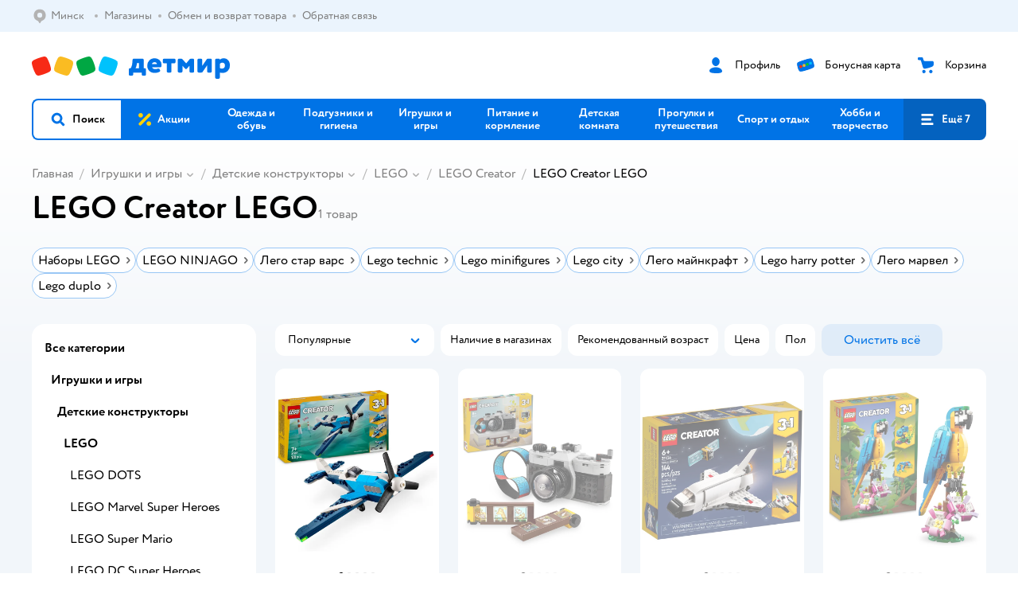

--- FILE ---
content_type: text/html; charset=utf-8
request_url: https://detmir.by/catalog/index/name/lego_creator/brand/7/
body_size: 21879
content:
<!DOCTYPE html><html lang="ru"><head><meta charSet="utf-8"/><meta name="viewport" content="width=device-width, initial-scale=1"/><script async="" data-chunk="performanceLogger" src="/js/production_nocdn_30a6fd0d/2879.2ec84b7a3cb14fcf.js"></script><script async="" data-chunk="app" src="/js/production_nocdn_30a6fd0d/3452.e0b3f1be09039666.js" crossorigin="anonymous" fetchpriority="high" type="module"></script><script async="" data-chunk="app" src="/js/production_nocdn_30a6fd0d/3524.b5d2962059a7fdc8.js" crossorigin="anonymous" fetchpriority="high" type="module"></script><script async="" data-chunk="elasticApm" src="/js/production_nocdn_30a6fd0d/828.0885c22c7dca1199.js" crossorigin="anonymous"></script><script async="" data-chunk="dm" src="/js/production_nocdn_30a6fd0d/3886.db038d470c00707f.chunk.js" crossorigin="anonymous"></script><script async="" data-chunk="app-components-GeoChooser" src="/js/production_nocdn_30a6fd0d/3496.a95bc8d774441059.chunk.js" crossorigin="anonymous"></script><script async="" data-chunk="app-pages-Catalog" src="/js/production_nocdn_30a6fd0d/3862.ada68bf8b66b9f3f.chunk.js" crossorigin="anonymous"></script><script async="" data-chunk="app-pages-Catalog" src="/js/production_nocdn_30a6fd0d/2634.6a54072a115b6763.chunk.js" crossorigin="anonymous"></script><script async="" data-chunk="app-pages-Catalog" src="/js/production_nocdn_30a6fd0d/3788.8276e9fb3550449b.chunk.js" crossorigin="anonymous"></script><script async="" data-chunk="app-pages-Catalog" src="/js/production_nocdn_30a6fd0d/6253.699a55e16d535c8c.chunk.js" crossorigin="anonymous"></script><script async="" data-chunk="app-pages-Catalog" src="/js/production_nocdn_30a6fd0d/1461.b552d5d93eaf242c.chunk.js" crossorigin="anonymous"></script><script async="" data-chunk="app-pages-Catalog" src="/js/production_nocdn_30a6fd0d/7211.4b5f40ff6c1e1d88.chunk.js" crossorigin="anonymous"></script><script async="" data-chunk="app-pages-Catalog" src="/js/production_nocdn_30a6fd0d/7316.a0ccfe186b984dba.chunk.js" crossorigin="anonymous"></script><script async="" data-chunk="app-pages-Catalog" src="/js/production_nocdn_30a6fd0d/2968.e7015a35da13846c.chunk.js" crossorigin="anonymous"></script><script async="" data-chunk="app-pages-Catalog" src="/js/production_nocdn_30a6fd0d/2529.954f55cdcc4978ab.chunk.js" crossorigin="anonymous"></script><script async="" data-chunk="app-pages-Catalog" src="/js/production_nocdn_30a6fd0d/1928.dae23194f006dbfa.chunk.js" crossorigin="anonymous"></script><script async="" data-chunk="app-pages-Catalog" src="/js/production_nocdn_30a6fd0d/7595.cd255eba5b90c720.chunk.js" crossorigin="anonymous"></script><script async="" data-chunk="app-pages-Catalog" src="/js/production_nocdn_30a6fd0d/1815.19c5db5272b71631.chunk.js" crossorigin="anonymous"></script><script async="" data-chunk="app-pages-Catalog" src="/js/production_nocdn_30a6fd0d/3324.aaaf4032af421a8a.chunk.js" crossorigin="anonymous"></script><script async="" data-chunk="app-pages-Catalog" src="/js/production_nocdn_30a6fd0d/7631.bbfdc9e739327a2d.chunk.js" crossorigin="anonymous"></script><script async="" data-chunk="app-pages-Catalog" src="/js/production_nocdn_30a6fd0d/5547.3bd617662de27726.chunk.js" crossorigin="anonymous"></script><script async="" data-chunk="app-pages-Catalog" src="/js/production_nocdn_30a6fd0d/1199.e05308e89cdbb4cc.chunk.js" crossorigin="anonymous"></script><script async="" data-chunk="app-pages-Catalog" src="/js/production_nocdn_30a6fd0d/6581.125c1623269590e0.chunk.js" crossorigin="anonymous"></script><meta http-equiv="X-UA-Compatible" content="IE=edge"/><title>LEGO Creator LEGO купить в интернет-магазине Детмир в Минске</title><meta name="description" content="LEGO Creator LEGO по цене от 56 руб. до 79 руб. в интернет-магазине Детмир ✔️ В наличии 36 товаров ✔️ Акции и скидки на LEGO Creator LEGO ✔️ Быстрая доставка в Минск и по всей Беларуси"/><meta name="robots" content="noindex,follow"/><link rel="canonical" href="https://detmir.by/catalog/index/name/lego_creator/"/><link data-chunk="app" rel="preload" as="style" href="/css/production_nocdn_30a6fd0d/vendor.5ed2ae0bf92331b5.css"/><link data-chunk="app" rel="preload" as="style" href="/css/production_nocdn_30a6fd0d/base.e18ffc8414f74f42.css"/><link data-chunk="app" rel="preload" as="style" href="/css/production_nocdn_30a6fd0d/1869.daeb554104b033cf.css"/><script>let token = null;

window.logClientError = async error => {
  const { location, navigator } = window;

  const payload = [
    {
      client: 'ui',
      level: 'error',
      host: location.host,
      href: location.href,
      logger: error.type,
      requestId: null,
      message: error.message,
      stack: error.stack,
      description: JSON.stringify({
        userAgent: navigator.userAgent,
      }),
    },
  ];

  const apiUrl = new URL(window.detmirUtilityData.apiUrl);

  if (!token) {
    apiUrl.pathname = 'v1/tokens/csrf';
    try {
      const response = await fetch(apiUrl.toString(), { credentials: 'include' });
      token = (await response.json()).token;
    } catch (e) {
      // eslint-disable-next-line no-console
      console.error('Failed to fetch CSRF token:', e);
    }
  }

  apiUrl.pathname = 'v1/client-events';
  fetch(apiUrl.toString(), {
    method: 'POST',
    credentials: 'include',
    headers: {
      'Content-Type': 'application/json',
      'X-CSRF-Token': token,
    },
    body: JSON.stringify(payload),
  });
};
</script><script type="text/javascript" data-chunk="app">const MAX_ERRORS = 3;
let TOTAL_ERRORS_SENT = 0;
window.addEventListener(
  'error',
  event => {
    if (event.target.tagName === 'SCRIPT' && event.target.crossOrigin === 'anonymous') {
      if (TOTAL_ERRORS_SENT >= MAX_ERRORS) {
        return;
      }

      const el = event.target;
      const newScript = el.cloneNode();
      newScript.crossOrigin = undefined;
      document.head.appendChild(newScript);

      window.logClientError({
        type: 'JSERROR',
        message: `Ошибка загрузки скрипта: ${el.src}; Ошибка: ${event?.message ?? event?.error?.message} `,
        stack: event.stack,
      });
      TOTAL_ERRORS_SENT++;
    }
  },
  true
);
</script><script>window.detmirCountry='BY';</script><script>window.detmirUtilityData = {"arePerfMetricsEnabled":true,"appEnv":"by-prod","apm":{"gatherPercentage":0.15,"serverUrl":"https://elk-rum.detmir.by/"},"apiUrl":"https://api.by-prod.detmir-infra.ru/","routesFeatureFlags":{"isCardBindings":false,"isZooCharity":false,"hasEGiftCards":false,"isCoinsEnabled":false},"isRequestFromBot":true};</script><script>const unregisterServiceWorker = () => {
  if (window.navigator && navigator.serviceWorker) {
    navigator.serviceWorker.getRegistrations().then(registrations => {
      registrations.forEach(registration => {
        if (registration.scope === `${window.location.origin}/`) {
          registration.unregister();
        }
      });
    });
  }
};
unregisterServiceWorker();
</script><script type="text/javascript">const { pathname = '', hostname = '', search } = window.location || {};
const queryParams = new URLSearchParams(search);

let page = pathname;

if (pathname === '/cart/' && queryParams.get('step')) {
  // eslint-disable-next-line prefer-template
  page = pathname + '?step=' + queryParams.get('step');
}

const metrics = [
  {
    name: 'user_event',
    site: window.detmirUtilityData.appEnv ?? 'local',
    page,
    domain: hostname,
    event: 'pageview_start',
    value: 1,
  },
];
navigator.sendBeacon('https://telegraf.detmir-stats.ru/ui', JSON.stringify(metrics));
</script><link data-chunk="app" rel="stylesheet" href="/css/production_nocdn_30a6fd0d/vendor.5ed2ae0bf92331b5.css" fetchPriority="high"/><link data-chunk="app" rel="stylesheet" href="/css/production_nocdn_30a6fd0d/base.e18ffc8414f74f42.css" fetchPriority="high"/><link data-chunk="app" rel="stylesheet" href="/css/production_nocdn_30a6fd0d/1869.daeb554104b033cf.css"/><script id="__LOADABLE_REQUIRED_CHUNKS__" type="application/json">[3886,3496,3862,2634,3788,6253,1461,7211,7316,2968,2529,1928,7595,1815,3324,7631,5547,1199,6581]</script><script id="__LOADABLE_REQUIRED_CHUNKS___ext" type="application/json">{"namedChunks":["dm","app-components-GeoChooser","app-pages-Catalog"]}</script><script>
          (function() {
            function getHtmlSelector(node) {
              if (!node) {
                return '';
              }
            
              let name = node.nodeName.toLowerCase();
              if (name === 'body') {
                return 'html>body';
              }
              if (node.id) {
                return name+'#'+node.id;
              }
              if (node.className && node.className.length) {
                name += '.' + [...node.classList.values()].join('.');
              }
              
              return getHtmlSelector(node.parentElement) + '>' + name;
            };
          
            window.detmirStartupClicks = [];
          
            function onClick(event) {
              if (window.detmirStartupClicks.length > 5) {
                window.detmirStartupClicks.shift();
              }
  
              window.detmirStartupClicks.push({ 
                time: performance.now ? performance.now() : Date.now(),
                target: getHtmlSelector(event.target) 
              });
            }
          
            document.addEventListener('click', onClick);
            
            document.addEventListener('detmirHydrateFinish', () => {
              window.removeEventListener('click', onClick);
            }, { once: true });
          })();
        </script><script>!(function(w,p,f,c){if(!window.crossOriginIsolated && !navigator.serviceWorker) return;c=w[p]=w[p]||{};c[f]=(c[f]||[]).concat(["dataLayer_metrika.push"])})(window,'partytown','forward');/* Partytown 0.10.1 - MIT builder.io */
const t={preserveBehavior:!1},e=e=>{if("string"==typeof e)return[e,t];const[n,r=t]=e;return[n,{...t,...r}]},n=Object.freeze((t=>{const e=new Set;let n=[];do{Object.getOwnPropertyNames(n).forEach((t=>{"function"==typeof n[t]&&e.add(t)}))}while((n=Object.getPrototypeOf(n))!==Object.prototype);return Array.from(e)})());!function(t,r,o,i,a,s,c,d,l,p,u=t,f){function h(){f||(f=1,"/"==(c=(s.lib||"/~partytown/")+(s.debug?"debug/":""))[0]&&(l=r.querySelectorAll('script[type="text/partytown"]'),i!=t?i.dispatchEvent(new CustomEvent("pt1",{detail:t})):(d=setTimeout(v,1e4),r.addEventListener("pt0",w),a?y(1):o.serviceWorker?o.serviceWorker.register(c+(s.swPath||"partytown-sw.js"),{scope:c}).then((function(t){t.active?y():t.installing&&t.installing.addEventListener("statechange",(function(t){"activated"==t.target.state&&y()}))}),console.error):v())))}function y(e){p=r.createElement(e?"script":"iframe"),t._pttab=Date.now(),e||(p.style.display="block",p.style.width="0",p.style.height="0",p.style.border="0",p.style.visibility="hidden",p.setAttribute("aria-hidden",!0)),p.src=c+"partytown-"+(e?"atomics.js?v=0.10.1":"sandbox-sw.html?"+t._pttab),r.querySelector(s.sandboxParent||"body").appendChild(p)}function v(n,o){for(w(),i==t&&(s.forward||[]).map((function(n){const[r]=e(n);delete t[r.split(".")[0]]})),n=0;n<l.length;n++)(o=r.createElement("script")).innerHTML=l[n].innerHTML,o.nonce=s.nonce,r.head.appendChild(o);p&&p.parentNode.removeChild(p)}function w(){clearTimeout(d)}s=t.partytown||{},i==t&&(s.forward||[]).map((function(r){const[o,{preserveBehavior:i}]=e(r);u=t,o.split(".").map((function(e,r,o){var a;u=u[o[r]]=r+1<o.length?u[o[r]]||(a=o[r+1],n.includes(a)?[]:{}):(()=>{let e=null;if(i){const{methodOrProperty:n,thisObject:r}=((t,e)=>{let n=t;for(let t=0;t<e.length-1;t+=1)n=n[e[t]];return{thisObject:n,methodOrProperty:e.length>0?n[e[e.length-1]]:void 0}})(t,o);"function"==typeof n&&(e=(...t)=>n.apply(r,...t))}return function(){let n;return e&&(n=e(arguments)),(t._ptf=t._ptf||[]).push(o,arguments),n}})()}))})),"complete"==r.readyState?h():(t.addEventListener("DOMContentLoaded",h),t.addEventListener("load",h))}(window,document,navigator,top,window.crossOriginIsolated);document.currentScript.dataset.partytown="";</script><link rel="shortcut icon" type="image/x-icon" href="/img/production_nocdn_30a6fd0d/a780b22ab498f751c69ff8064f2eebb8.ico"/><link rel="apple-touch-icon-precomposed" sizes="57x57" href="/img/production_nocdn_30a6fd0d/2b26a9d949e6d3ea44da296178521269.png"/><link rel="apple-touch-icon-precomposed" sizes="114x114" href="/img/production_nocdn_30a6fd0d/d35828d05da42da9e45fbb3291cdf919.png"/><link rel="apple-touch-icon-precomposed" sizes="72x72" href="/img/production_nocdn_30a6fd0d/553d4b780ac22b07e3d6a52441299421.png"/><link rel="apple-touch-icon-precomposed" sizes="144x144" href="/img/production_nocdn_30a6fd0d/d48b4050c45a36f919d32a949b055914.png"/><link rel="apple-touch-icon-precomposed" sizes="60x60" href="/img/production_nocdn_30a6fd0d/8c5ef86d3f01767a694b1d46b9083da2.png"/><link rel="apple-touch-icon-precomposed" sizes="120x120" href="/img/production_nocdn_30a6fd0d/fa669e33297a88241c83fd667d62531e.png"/><link rel="apple-touch-icon-precomposed" sizes="76x76" href="/img/production_nocdn_30a6fd0d/20df95d56d90bc78dca92af9b06052db.png"/><link rel="apple-touch-icon-precomposed" sizes="152x152" href="/img/production_nocdn_30a6fd0d/51c3eee8752ef021f6e80605fbd4c521.png"/><link rel="icon" type="image/png" href="/img/production_nocdn_30a6fd0d/5bb06e2b25660ec574e6812361d13732.png" sizes="196x196"/><link rel="icon" type="image/png" href="/img/production_nocdn_30a6fd0d/30f48d4f41e8d00e30c5c7ba09ea0b2d.png" sizes="96x96"/><link rel="icon" type="image/png" href="/img/production_nocdn_30a6fd0d/79c8d4d535e4946b8cafb6ed85291edc.png" sizes="32x32"/><link rel="icon" type="image/png" href="/img/production_nocdn_30a6fd0d/67d5167b2d9d125757e9b6590ea88887.png" sizes="16x16"/><link rel="icon" type="image/png" href="/img/production_nocdn_30a6fd0d/3d06f4b72909e298b801ae0e35120f1c.png" sizes="128x128"/><meta name="application-name" content=" "/><meta name="msapplication-TileColor" content="#FFFFFF"/><meta name="msapplication-TileImage" content="/img/production_nocdn_30a6fd0d/d48b4050c45a36f919d32a949b055914.png"/><meta name="msapplication-square70x70logo" content="/img/production_nocdn_30a6fd0d/45ed6fcc191585121e3d7be7946d1f70.png"/><meta name="msapplication-square150x150logo" content="/img/production_nocdn_30a6fd0d/cc4d71f26fa63a811ab34b851d3f7a50.png"/><meta name="msapplication-wide310x150logo" content="/img/production_nocdn_30a6fd0d/85a7f1d3f18b655fe498b471bed8c2c3.png"/><meta name="msapplication-square310x310logo" content="/img/production_nocdn_30a6fd0d/8e24ca053afd83c5b21f5d1cce3e228a.png"/><meta property="og:type" content="website"/><meta property="og:url" content="https://detmir.by"/><meta property="og:title" content="LEGO Creator LEGO купить в интернет-магазине Детмир в Минске"/><meta property="og:description" content="LEGO Creator LEGO по цене от 56 руб. до 79 руб. в интернет-магазине Детмир ✔️ В наличии 36 товаров ✔️ Акции и скидки на LEGO Creator LEGO ✔️ Быстрая доставка в Минск и по всей Беларуси"/><meta property="og:image" content="/img/production_nocdn_30a6fd0d/4c3235adfdfaca6a18caccf15f994028.png"/><meta property="fb:image" content="/img/production_nocdn_30a6fd0d/4c3235adfdfaca6a18caccf15f994028.png"/><meta property="vk:image" content="/img/production_nocdn_30a6fd0d/4c3235adfdfaca6a18caccf15f994028.png"/><meta property="twitter:image" content="/img/production_nocdn_30a6fd0d/4c3235adfdfaca6a18caccf15f994028.png"/><meta property="og:image:width" content="1200"/><meta property="og:image:height" content="630"/><meta name="google-site-verification" content="H12mlaR4ux4mUKnx_ECZzODISfpLd6wlgAZVM5XZSYU"/><link hrefLang="x-default" href="https://detmir.by/catalog/index/name/lego_creator/brand/7/" rel="alternate"/><link rel="image_src" href="/img/production_nocdn_30a6fd0d/4c3235adfdfaca6a18caccf15f994028.png"/></head><body class="theme-dm"><div id="helpdesk-eddy-container"></div><div id="app-container"><link rel="preload" as="image" href="/img/production_nocdn_30a6fd0d/cc1da3cbe876bf43d1266d45a3920347.svg" fetchPriority="high"/><!--$--><!--/$--><!--$--><!--/$--><div class="jrLsE"><header role="banner" class="header dnYar"><nav class="PudMh VRjKb" aria-label="Дополнительная навигация"><div class="dYvDm" data-testid="additionalNavigation"><div class="snSHG QvCxj"><ul class="KPAvT zUEyg Xhmqa"><li class="IDSfq DDWSH uCnqS lGxNe zMhZG ujEdT NjVIq IUqts" data-testid="additionalNavigationGeoChooser"><div class="kZXhq"><!--$--><!--$--><div style="position:relative"><button aria-haspopup="dialog" class="CeXKm yDUrO fVWeq FUKEd"><i class="JcNfr fpZsC FOSxX iyzfq" aria-hidden="true"><svg xmlns="http://www.w3.org/2000/svg" xmlns:xlink="http://www.w3.org/1999/xlink" class="btLZs"><use xlink:href="/img/production_nocdn_30a6fd0d/b5d02665e27f1b2658c752ef6aedfa5a.svg#dm_pin"></use></svg></i><span class="UJWGs">Выбор региона.</span><span data-testid="geoChooserLink" class="rLytq Euniu aAxYk WrZzq">Минск</span></button><div role="dialog" aria-modal="true" aria-labelledby="regionConfirmationModalTitle" class="VbRAj Tfwnh NRspI jkbvF PIQhc HmquA"><div class="UKbKh"></div><div class="pMhYx nkntf"><div class="AznHm"><div class="yjjRv"><div class="SRIWH"><span data-testid="typography" class="Stsns LaUyi aAxYk WrZzq" id="regionConfirmationModalTitle">Ваш регион</span><span data-testid="typography" class="uuPaY PDJEW aAxYk QdjwF" aria-hidden="true"></span></div><img class="chvMC" src="/img/production_nocdn_30a6fd0d/cc1da3cbe876bf43d1266d45a3920347.svg" alt="globe" fetchPriority="high" aria-hidden="true"/></div><div class="esVxi"><button type="button" role="button" class="zVAvY qYnhv LpqVT AIRxK cIstC"><span class="ExGnU"><span class="hJvCd">Верно!</span></span></button><button type="button" role="button" class="zVAvY LpqVT TRsPL gkABZ"><span class="ExGnU"><span class="hJvCd"><span class="YbExo">Нет, другой</span></span></span></button></div></div></div></div></div><!--/$--><!--/$--></div></li><li class="IDSfq DDWSH uCnqS lGxNe zMhZG mHiue IUqts wRlrs"><a class="MhlEV" href="/shops/" target="_self" rel="nofollow"><span class="kZXhq">Магазины</span></a></li><li class="IDSfq DDWSH uCnqS lGxNe zMhZG mHiue IUqts wRlrs"><a class="MhlEV" href="/pages/exchange_and_refund/" target="_self" rel="nofollow"><span class="kZXhq">Обмен и возврат товара</span></a></li><li class="IDSfq DDWSH uCnqS lGxNe zMhZG mHiue IUqts wRlrs"><a class="MhlEV" href="/feedback/" target="_self" rel="nofollow"><span class="kZXhq">Обратная связь</span></a></li></ul></div><div class="fdHdW"><!--$--><!--/$--></div></div></nav><div class="EWINM"><div class="VZsED"><!--$--><a href="/" class="Xxrvj lYbEe TaiND" title="Детмир" data-testid="logoLink"></a><!--/$--><!--$--><div class="nWLgI" data-testid="headerControlsBlock"><div class="dflCW tdrjI" data-testid="headerLoginBlock"><div class="WtDCv dflCW"><div class="AZCqi"><span class="ZVhka"><i class="JcNfr EEmQE bvDwa" aria-hidden="true"><svg xmlns="http://www.w3.org/2000/svg" xmlns:xlink="http://www.w3.org/1999/xlink" class="btLZs"><use xlink:href="/img/production_nocdn_30a6fd0d/b5d02665e27f1b2658c752ef6aedfa5a.svg#dm_profile"></use></svg></i></span></div><a href="/profile/" class="YsSkZ" rel="nofollow" data-testid="headerLoginBlock"><span class="CMkkv">Профиль</span></a></div></div><div class="WtDCv nSlTC dflCW"><div class="AZCqi"><span class="ZVhka"><i class="JcNfr EEmQE" aria-hidden="true"><svg xmlns="http://www.w3.org/2000/svg" xmlns:xlink="http://www.w3.org/1999/xlink" class="btLZs"><use xlink:href="/img/production_nocdn_30a6fd0d/b5d02665e27f1b2658c752ef6aedfa5a.svg#dm_prof_bonus_card"></use></svg></i></span></div><a href="https://info.detmir.by/" class="YsSkZ" rel="nofollow" data-testid="headerBonusBlock"><span class="CMkkv">Бонусная карта</span></a></div><div class="WtDCv iridR dflCW"><div class="AZCqi"><span class="ZVhka"><i class="JcNfr EEmQE" aria-hidden="true"><svg xmlns="http://www.w3.org/2000/svg" xmlns:xlink="http://www.w3.org/1999/xlink" class="btLZs"><use xlink:href="/img/production_nocdn_30a6fd0d/b5d02665e27f1b2658c752ef6aedfa5a.svg#dm_cart"></use></svg></i></span></div><a href="/cart/" class="YsSkZ" rel="nofollow" data-testid="headerCartBlock"><span class="CMkkv">Корзина</span></a></div></div><!--/$--></div></div><div class="LETnS Luqyu"><button class="CeXKm HiIPx" data-testid="navigationBackground" role="button" type="button"><span class="tKljo">кнопка навигации</span></button><nav aria-label="Главное меню" class="jJFug"><div class="tweWM"><ul class="roTie"><!--$--><li data-dy="magnifier" class="NMROV tUJyR"><button class="CeXKm doJTR" role="button" type="button"><i class="JcNfr fpZsC OnuaM" aria-hidden="true"><svg xmlns="http://www.w3.org/2000/svg" xmlns:xlink="http://www.w3.org/1999/xlink" class="btLZs"><use xlink:href="/img/production_nocdn_30a6fd0d/b5d02665e27f1b2658c752ef6aedfa5a.svg#dm_search"></use></svg></i><span>Поиск</span></button></li><!--/$--><!--$--><li class="NMROV qgBzF"><a class="doJTR" href="https://detmir.by/actions/"><span style="background-image:url(https://go.detmir.st/images/siteMenu/08754eee41662d7750114d4854c21fd2e1cf5ed6.svg)" class="nVebk AoUVO"></span><span class="mJmwr">Акции</span></a></li><li class="NMROV qgBzF"><a href="https://detmir.by/catalog/index/name/children_clothes/" class="doJTR" data-testid="navigationLink"><span class="mJmwr">Одежда и обувь</span></a></li><li class="NMROV qgBzF"><a class="doJTR" href="https://detmir.by/catalog/index/name/hygiene_care/"><span class="mJmwr">Подгузники и гигиена</span></a></li><li class="NMROV qgBzF"><a class="doJTR" href="https://detmir.by/catalog/index/name/igry_i_igrushki/"><span class="mJmwr">Игрушки и игры</span></a></li><li class="NMROV qgBzF"><a class="doJTR" href="https://detmir.by/catalog/index/name/nutrition_feeding/"><span class="mJmwr">Питание и кормление</span></a></li><li class="NMROV qgBzF"><a class="doJTR" href="https://detmir.by/catalog/index/name/childrens_room/"><span class="mJmwr">Детская комната</span></a></li><li class="NMROV qgBzF"><a class="doJTR" href="https://detmir.by/catalog/index/name/trips_travel/"><span class="mJmwr">Прогулки и путешествия</span></a></li><li class="NMROV qgBzF"><a class="doJTR" href="https://detmir.by/catalog/index/name/sport_otdyh/"><span class="mJmwr">Спорт и отдых</span></a></li><li class="NMROV qgBzF"><a class="doJTR" href="https://detmir.by/catalog/index/name/hobbies_creativity/"><span class="mJmwr">Хобби и творчество</span></a></li><li class="NMROV qgBzF"><a class="doJTR" href="https://detmir.by/catalog/index/name/shkola/"><span class="mJmwr">Канцтовары и товары для школы</span></a></li><li class="NMROV qgBzF"><a class="doJTR" href="https://detmir.by/catalog/index/name/knigy/"><span class="mJmwr">Книги</span></a></li><li class="NMROV qgBzF"><a class="doJTR" href="https://detmir.by/catalog/index/name/dom/"><span class="mJmwr">Дом</span></a></li><li class="NMROV qgBzF"><a class="doJTR" href="https://detmir.by/catalog/index/name/products_for_mother/"><span class="mJmwr">Для родителей</span></a></li><li class="NMROV qgBzF rfXeW"><a class="doJTR" href="https://detmir.by/promocodes/"><span style="background-image:url(https://detmir.by/images/siteMenu/b297051bc60f2ecbd7b90c28c344c6397bb14ed3.png)" class="nVebk"></span><span class="mJmwr">Промокоды</span></a></li><li class="NMROV qgBzF rfXeW"><a class="doJTR" href="https://detmir.by/catalog/index/name/podarki/"><span style="background-image:url(https://detmir.by/images/siteMenu/be2f7ab39637e46971f92b30eb1df41f3e4bdc75.png)" class="nVebk"></span><span class="mJmwr">Подарки</span></a></li><!--/$--><!--$--><li class="NMROV MRrCk"><button aria-expanded="false" aria-haspopup="menu" class="CeXKm doJTR" data-testid="openMenuButton" role="button" type="button"><i class="JcNfr fpZsC OnuaM" aria-hidden="true"><svg xmlns="http://www.w3.org/2000/svg" xmlns:xlink="http://www.w3.org/1999/xlink" class="btLZs"><use xlink:href="/img/production_nocdn_30a6fd0d/b5d02665e27f1b2658c752ef6aedfa5a.svg#dm_menu"></use></svg></i><span>Ещё 7</span></button></li><!--/$--></ul></div></nav><!--$--><div class="eNImK" style="height:0px"></div><!--/$--></div><!--$--><!--/$--><!--$--><!--/$--></header><!--$--><!--/$--><!--$--><script type="application/ld+json">{"@context":"https://schema.org","@type":"Product","name":"LEGO Creator LEGO","offers":{"@type":"AggregateOffer","lowPrice":77.2,"highPrice":77.2,"url":"https://detmir.by/catalog/index/name/lego_creator/","priceCurrency":"BYN","offerCount":1},"aggregateRating":{"@type":"AggregateRating","ratingValue":4.9,"bestRating":"5","worstRating":"1","reviewCount":1488}}</script><!--/$--><main class="JZmLh FyyWo"><div class="EtpFX oKDBW"><!--$--><header class="cBJnG"><!--$--><script type="application/ld+json">{"@context":"https://schema.org","@type":"BreadcrumbList","itemListElement":[{"@type":"ListItem","position":"1","item":{"@id":"/","name":"Главная"}},{"@type":"ListItem","position":"2","item":{"@id":"https://detmir.by/catalog/index/name/igry_i_igrushki/","name":"⭐ Игрушки и игры"}},{"@type":"ListItem","position":"3","item":{"@id":"https://detmir.by/catalog/index/name/konstruktory/","name":"⭐ Детские конструкторы"}},{"@type":"ListItem","position":"4","item":{"@id":"https://detmir.by/catalog/index/name/lego/","name":"⭐ LEGO"}},{"@type":"ListItem","position":"5","item":{"@id":"https://detmir.by/catalog/index/name/lego_creator/","name":"⭐ LEGO Creator"}}]}</script><nav class="yONMw" aria-label="breadcrumb"><ul class="MUTqd EqlWe" data-testid="breadcrumbsList"><li class="qGKvQ" data-testid="breadcrumbsItem"><i class="JcNfr VaWwl UoeHO" aria-hidden="true"><svg xmlns="http://www.w3.org/2000/svg" xmlns:xlink="http://www.w3.org/1999/xlink" class="btLZs"><use xlink:href="/img/production_nocdn_30a6fd0d/b5d02665e27f1b2658c752ef6aedfa5a.svg#dm_arrow_short_left"></use></svg></i><div class="AqLqC MwQuB"><a href="/" class="WEBSQ" data-testid="linkComponentLink">Главная</a><i class="JcNfr PiHza fEPyZ" aria-hidden="true"><svg xmlns="http://www.w3.org/2000/svg" xmlns:xlink="http://www.w3.org/1999/xlink" class="btLZs"><use xlink:href="/img/production_nocdn_30a6fd0d/b5d02665e27f1b2658c752ef6aedfa5a.svg#dm_arrow_short_bottom"></use></svg></i></div></li><li class="qGKvQ zirzl" data-testid="breadcrumbsItem"><i class="JcNfr VaWwl UoeHO" aria-hidden="true"><svg xmlns="http://www.w3.org/2000/svg" xmlns:xlink="http://www.w3.org/1999/xlink" class="btLZs"><use xlink:href="/img/production_nocdn_30a6fd0d/b5d02665e27f1b2658c752ef6aedfa5a.svg#dm_arrow_short_left"></use></svg></i><div class="AqLqC MwQuB"><a href="https://detmir.by/catalog/index/name/igry_i_igrushki/" class="WEBSQ" data-testid="linkComponentLink">Игрушки и игры</a><i class="JcNfr PiHza fEPyZ" aria-hidden="true"><svg xmlns="http://www.w3.org/2000/svg" xmlns:xlink="http://www.w3.org/1999/xlink" class="btLZs"><use xlink:href="/img/production_nocdn_30a6fd0d/b5d02665e27f1b2658c752ef6aedfa5a.svg#dm_arrow_short_bottom"></use></svg></i><div class="qmnbJ"><ul class="LtWWf"><li class="obADO"><a href="https://detmir.by/catalog/index/name/konstruktory/" class="WEBSQ" data-testid="linkComponentLink">Детские конструкторы</a></li><li class="obADO"><a href="https://detmir.by/catalog/index/name/kukly_i_aksessuary/" class="WEBSQ" data-testid="linkComponentLink">Куклы и аксессуары</a></li><li class="obADO"><a href="https://detmir.by/catalog/index/name/myagkie_igrushki/" class="WEBSQ" data-testid="linkComponentLink">Мягкие игрушки</a></li><li class="obADO"><a href="https://detmir.by/catalog/index/name/transport/" class="WEBSQ" data-testid="linkComponentLink">Игрушечный транспорт</a></li><li class="obADO"><a href="https://detmir.by/catalog/index/name/radioupravlyaemye_igrushki/" class="WEBSQ" data-testid="linkComponentLink">Игрушки на радиоуправлении</a></li><li class="obADO"><a href="https://detmir.by/catalog/index/name/rolevye_nabory/" class="WEBSQ" data-testid="linkComponentLink">Сюжетно-ролевые игры и оружие</a></li><li class="obADO"><a href="https://detmir.by/catalog/index/name/igrushki_dlya_malyshey/" class="WEBSQ" data-testid="linkComponentLink">Игрушки для малышей и дошкольников</a></li><li class="obADO"><a href="https://detmir.by/catalog/index/name/playsets_figures/" class="WEBSQ" data-testid="linkComponentLink">Игровые наборы и фигурки</a></li><li class="obADO"><a href="https://detmir.by/catalog/index/name/nastolnye_igry/" class="WEBSQ" data-testid="linkComponentLink">Настольные игры</a></li><li class="obADO"><a href="https://detmir.by/catalog/index/name/electronics_kids/" class="WEBSQ" data-testid="linkComponentLink">Электроника для детей</a></li><li class="obADO"><a href="https://detmir.by/catalog/index/name/appliances_childrens/" class="WEBSQ" data-testid="linkComponentLink">Бытовая техника для детей</a></li><li class="obADO"><a href="https://detmir.by/catalog/index/name/slime_hedgehog/" class="WEBSQ" data-testid="linkComponentLink">Игрушки-антистресс</a></li><li class="obADO"><a href="https://detmir.by/catalog/index/name/muzulkalnye_instrumenty/" class="WEBSQ" data-testid="linkComponentLink">Музыкальные инструменты</a></li><li class="obADO"><a href="https://detmir.by/catalog/index/name/tvorcheskie_igrushki/" class="WEBSQ" data-testid="linkComponentLink">Творческие игры</a></li></ul></div></div></li><li class="qGKvQ zirzl" data-testid="breadcrumbsItem"><i class="JcNfr VaWwl UoeHO" aria-hidden="true"><svg xmlns="http://www.w3.org/2000/svg" xmlns:xlink="http://www.w3.org/1999/xlink" class="btLZs"><use xlink:href="/img/production_nocdn_30a6fd0d/b5d02665e27f1b2658c752ef6aedfa5a.svg#dm_arrow_short_left"></use></svg></i><div class="AqLqC MwQuB"><a href="https://detmir.by/catalog/index/name/konstruktory/" class="WEBSQ" data-testid="linkComponentLink">Детские конструкторы</a><i class="JcNfr PiHza fEPyZ" aria-hidden="true"><svg xmlns="http://www.w3.org/2000/svg" xmlns:xlink="http://www.w3.org/1999/xlink" class="btLZs"><use xlink:href="/img/production_nocdn_30a6fd0d/b5d02665e27f1b2658c752ef6aedfa5a.svg#dm_arrow_short_bottom"></use></svg></i><div class="qmnbJ"><ul class="LtWWf"><li class="obADO"><a href="https://detmir.by/catalog/index/name/lego/" class="WEBSQ" data-testid="linkComponentLink">LEGO</a></li><li class="obADO"><a href="https://detmir.by/catalog/index/name/konstr_mal/" class="WEBSQ" data-testid="linkComponentLink">Конструкторы для малышей</a></li><li class="obADO"><a href="https://detmir.by/catalog/index/name/plastmassovye/" class="WEBSQ" data-testid="linkComponentLink">Сборные игровые наборы</a></li><li class="obADO"><a href="https://detmir.by/catalog/index/name/block/" class="WEBSQ" data-testid="linkComponentLink">Конструкторы блочные</a></li><li class="obADO"><a href="https://detmir.by/catalog/index/name/neobichnye/" class="WEBSQ" data-testid="linkComponentLink">Конструкторы магнитные</a></li><li class="obADO"><a href="https://detmir.by/catalog/index/name/shining/" class="WEBSQ" data-testid="linkComponentLink">Конструкторы светящиеся</a></li><li class="obADO"><a href="https://detmir.by/catalog/index/name/konstruktory_kinetik/" class="WEBSQ" data-testid="linkComponentLink">Конструкторы динамические</a></li><li class="obADO"><a href="https://detmir.by/catalog/index/name/clay_construction/" class="WEBSQ" data-testid="linkComponentLink">Конструкторы из глины</a></li><li class="obADO"><a href="https://detmir.by/catalog/index/name/designer_radio/" class="WEBSQ" data-testid="linkComponentLink">Конструкторы с радиоуправлением</a></li></ul></div></div></li><li class="qGKvQ zirzl" data-testid="breadcrumbsItem"><i class="JcNfr VaWwl UoeHO" aria-hidden="true"><svg xmlns="http://www.w3.org/2000/svg" xmlns:xlink="http://www.w3.org/1999/xlink" class="btLZs"><use xlink:href="/img/production_nocdn_30a6fd0d/b5d02665e27f1b2658c752ef6aedfa5a.svg#dm_arrow_short_left"></use></svg></i><div class="AqLqC MwQuB"><a href="https://detmir.by/catalog/index/name/lego/" class="WEBSQ" data-testid="linkComponentLink">LEGO</a><i class="JcNfr PiHza fEPyZ" aria-hidden="true"><svg xmlns="http://www.w3.org/2000/svg" xmlns:xlink="http://www.w3.org/1999/xlink" class="btLZs"><use xlink:href="/img/production_nocdn_30a6fd0d/b5d02665e27f1b2658c752ef6aedfa5a.svg#dm_arrow_short_bottom"></use></svg></i><div class="qmnbJ"><ul class="LtWWf"><li class="obADO"><a href="https://detmir.by/catalog/index/name/dots/" class="WEBSQ" data-testid="linkComponentLink">LEGO DOTS</a></li><li class="obADO"><a href="https://detmir.by/catalog/index/name/super_heroes/" class="WEBSQ" data-testid="linkComponentLink">LEGO Marvel Super Heroes</a></li><li class="obADO"><a href="https://detmir.by/catalog/index/name/lego_super_mario/" class="WEBSQ" data-testid="linkComponentLink">LEGO Super Mario</a></li><li class="obADO"><a href="https://detmir.by/catalog/index/name/lego_dc_super_heroes/" class="WEBSQ" data-testid="linkComponentLink">LEGO DC Super Heroes</a></li><li class="obADO"><a href="https://detmir.by/catalog/index/name/lego_ninjago/" class="WEBSQ" data-testid="linkComponentLink">LEGO NINJAGO</a></li><li class="obADO"><a href="https://detmir.by/catalog/index/name/lego_city/" class="WEBSQ" data-testid="linkComponentLink">LEGO CITY</a></li><li class="obADO"><a href="https://detmir.by/catalog/index/name/lego_creator/" class="WEBSQ" data-testid="linkComponentLink">LEGO Creator</a></li><li class="obADO"><a href="https://detmir.by/catalog/index/name/lego_duplo/" class="WEBSQ" data-testid="linkComponentLink">LEGO DUPLO</a></li><li class="obADO"><a href="https://detmir.by/catalog/index/name/lego_harry_potter/" class="WEBSQ" data-testid="linkComponentLink">LEGO Harry Potter</a></li><li class="obADO"><a href="https://detmir.by/catalog/index/name/lego_classic/" class="WEBSQ" data-testid="linkComponentLink">LEGO Classic</a></li><li class="obADO"><a href="https://detmir.by/catalog/index/name/lego_speed/" class="WEBSQ" data-testid="linkComponentLink">LEGO Speed Champions</a></li><li class="obADO"><a href="https://detmir.by/catalog/index/name/vidiyo/" class="WEBSQ" data-testid="linkComponentLink">LEGO Vidiyo</a></li><li class="obADO"><a href="https://detmir.by/catalog/index/name/lego_technic/" class="WEBSQ" data-testid="linkComponentLink">LEGO Technic</a></li><li class="obADO"><a href="https://detmir.by/catalog/index/name/lego_minecraft/" class="WEBSQ" data-testid="linkComponentLink">LEGO Minecraft</a></li><li class="obADO"><a href="https://detmir.by/catalog/index/name/lego_friends/" class="WEBSQ" data-testid="linkComponentLink">LEGO Friends</a></li></ul></div></div></li><li class="qGKvQ" data-testid="breadcrumbsItem"><i class="JcNfr VaWwl UoeHO" aria-hidden="true"><svg xmlns="http://www.w3.org/2000/svg" xmlns:xlink="http://www.w3.org/1999/xlink" class="btLZs"><use xlink:href="/img/production_nocdn_30a6fd0d/b5d02665e27f1b2658c752ef6aedfa5a.svg#dm_arrow_short_left"></use></svg></i><div class="AqLqC MwQuB"><a href="https://detmir.by/catalog/index/name/lego_creator/" class="WEBSQ" data-testid="linkComponentLink">LEGO Creator</a><i class="JcNfr PiHza fEPyZ" aria-hidden="true"><svg xmlns="http://www.w3.org/2000/svg" xmlns:xlink="http://www.w3.org/1999/xlink" class="btLZs"><use xlink:href="/img/production_nocdn_30a6fd0d/b5d02665e27f1b2658c752ef6aedfa5a.svg#dm_arrow_short_bottom"></use></svg></i></div></li><li class="qGKvQ" data-testid="breadcrumbsItem"><i class="JcNfr VaWwl UoeHO" aria-hidden="true"><svg xmlns="http://www.w3.org/2000/svg" xmlns:xlink="http://www.w3.org/1999/xlink" class="btLZs"><use xlink:href="/img/production_nocdn_30a6fd0d/b5d02665e27f1b2658c752ef6aedfa5a.svg#dm_arrow_short_left"></use></svg></i><div class="AqLqC MwQuB"><span class="WEBSQ">LEGO Creator LEGO</span><i class="JcNfr PiHza fEPyZ" aria-hidden="true"><svg xmlns="http://www.w3.org/2000/svg" xmlns:xlink="http://www.w3.org/1999/xlink" class="btLZs"><use xlink:href="/img/production_nocdn_30a6fd0d/b5d02665e27f1b2658c752ef6aedfa5a.svg#dm_arrow_short_bottom"></use></svg></i></div></li></ul></nav><!--/$--><div class="dWWBg VESTw"><h1 class="wAzXW" data-testid="pageTitle">LEGO Creator LEGO</h1><span data-testid="typography" class="KvLHh LaUyi BRmmk WrZzq">1<!-- --> <!-- -->товар</span></div></header><!--/$--><div class="wZkMQ vGvZb"><!--$--><!--/$--><!--$--><!--$--><div class="ZRacJ"><div class="cuaCI CZEGu"><div class="gUKla"><div class="asNCH" data-testid="tagsContent"><a class="UaTff WOPPE DXutu hglFu WlTUG kuBgi" href="https://detmir.by/catalog/index/name/lego/" target="_self"><span data-testid="typography" class="WFeAg LaUyi aAxYk WrZzq">Наборы LEGO</span><i class="JcNfr PiHza laNtR" aria-hidden="true"><svg xmlns="http://www.w3.org/2000/svg" xmlns:xlink="http://www.w3.org/1999/xlink" class="btLZs"><use xlink:href="/img/production_nocdn_30a6fd0d/b5d02665e27f1b2658c752ef6aedfa5a.svg#dm_arrow_short_right"></use></svg></i></a><a class="UaTff WOPPE DXutu hglFu WlTUG kuBgi" href="https://detmir.by/catalog/index/name/lego_ninjago/" target="_self"><span data-testid="typography" class="WFeAg LaUyi aAxYk WrZzq">LEGO NINJAGO</span><i class="JcNfr PiHza laNtR" aria-hidden="true"><svg xmlns="http://www.w3.org/2000/svg" xmlns:xlink="http://www.w3.org/1999/xlink" class="btLZs"><use xlink:href="/img/production_nocdn_30a6fd0d/b5d02665e27f1b2658c752ef6aedfa5a.svg#dm_arrow_short_right"></use></svg></i></a><a class="UaTff WOPPE DXutu hglFu WlTUG kuBgi" href="https://detmir.by/catalog/index/name/lego_star_wars/" target="_self"><span data-testid="typography" class="WFeAg LaUyi aAxYk WrZzq">Лего стар варс</span><i class="JcNfr PiHza laNtR" aria-hidden="true"><svg xmlns="http://www.w3.org/2000/svg" xmlns:xlink="http://www.w3.org/1999/xlink" class="btLZs"><use xlink:href="/img/production_nocdn_30a6fd0d/b5d02665e27f1b2658c752ef6aedfa5a.svg#dm_arrow_short_right"></use></svg></i></a><a class="UaTff WOPPE DXutu hglFu WlTUG kuBgi" href="https://detmir.by/catalog/index/name/lego_technic/" target="_self"><span data-testid="typography" class="WFeAg LaUyi aAxYk WrZzq">Lego technic</span><i class="JcNfr PiHza laNtR" aria-hidden="true"><svg xmlns="http://www.w3.org/2000/svg" xmlns:xlink="http://www.w3.org/1999/xlink" class="btLZs"><use xlink:href="/img/production_nocdn_30a6fd0d/b5d02665e27f1b2658c752ef6aedfa5a.svg#dm_arrow_short_right"></use></svg></i></a><a class="UaTff WOPPE DXutu hglFu WlTUG kuBgi" href="https://detmir.by/catalog/index/name/lego_minifigures/" target="_self"><span data-testid="typography" class="WFeAg LaUyi aAxYk WrZzq">Lego minifigures</span><i class="JcNfr PiHza laNtR" aria-hidden="true"><svg xmlns="http://www.w3.org/2000/svg" xmlns:xlink="http://www.w3.org/1999/xlink" class="btLZs"><use xlink:href="/img/production_nocdn_30a6fd0d/b5d02665e27f1b2658c752ef6aedfa5a.svg#dm_arrow_short_right"></use></svg></i></a><a class="UaTff WOPPE DXutu hglFu WlTUG kuBgi" href="https://detmir.by/catalog/index/name/lego_city/" target="_self"><span data-testid="typography" class="WFeAg LaUyi aAxYk WrZzq">Lego city</span><i class="JcNfr PiHza laNtR" aria-hidden="true"><svg xmlns="http://www.w3.org/2000/svg" xmlns:xlink="http://www.w3.org/1999/xlink" class="btLZs"><use xlink:href="/img/production_nocdn_30a6fd0d/b5d02665e27f1b2658c752ef6aedfa5a.svg#dm_arrow_short_right"></use></svg></i></a><a class="UaTff WOPPE DXutu hglFu WlTUG kuBgi" href="https://detmir.by/catalog/index/name/lego_minecraft/" target="_self"><span data-testid="typography" class="WFeAg LaUyi aAxYk WrZzq">Лего майнкрафт</span><i class="JcNfr PiHza laNtR" aria-hidden="true"><svg xmlns="http://www.w3.org/2000/svg" xmlns:xlink="http://www.w3.org/1999/xlink" class="btLZs"><use xlink:href="/img/production_nocdn_30a6fd0d/b5d02665e27f1b2658c752ef6aedfa5a.svg#dm_arrow_short_right"></use></svg></i></a><a class="UaTff WOPPE DXutu hglFu WlTUG kuBgi" href="https://detmir.by/catalog/index/name/lego_harry_potter/" target="_self"><span data-testid="typography" class="WFeAg LaUyi aAxYk WrZzq">Lego harry potter</span><i class="JcNfr PiHza laNtR" aria-hidden="true"><svg xmlns="http://www.w3.org/2000/svg" xmlns:xlink="http://www.w3.org/1999/xlink" class="btLZs"><use xlink:href="/img/production_nocdn_30a6fd0d/b5d02665e27f1b2658c752ef6aedfa5a.svg#dm_arrow_short_right"></use></svg></i></a><a class="UaTff WOPPE DXutu hglFu WlTUG kuBgi" href="https://detmir.by/catalog/index/name/super_heroes/" target="_self"><span data-testid="typography" class="WFeAg LaUyi aAxYk WrZzq">Лего марвел</span><i class="JcNfr PiHza laNtR" aria-hidden="true"><svg xmlns="http://www.w3.org/2000/svg" xmlns:xlink="http://www.w3.org/1999/xlink" class="btLZs"><use xlink:href="/img/production_nocdn_30a6fd0d/b5d02665e27f1b2658c752ef6aedfa5a.svg#dm_arrow_short_right"></use></svg></i></a><a class="UaTff WOPPE DXutu hglFu WlTUG kuBgi" href="https://detmir.by/catalog/index/name/lego_duplo/" target="_self"><span data-testid="typography" class="WFeAg LaUyi aAxYk WrZzq">Lego duplo</span><i class="JcNfr PiHza laNtR" aria-hidden="true"><svg xmlns="http://www.w3.org/2000/svg" xmlns:xlink="http://www.w3.org/1999/xlink" class="btLZs"><use xlink:href="/img/production_nocdn_30a6fd0d/b5d02665e27f1b2658c752ef6aedfa5a.svg#dm_arrow_short_right"></use></svg></i></a><a class="UaTff WOPPE DXutu hglFu kuBgi" href="https://detmir.by/catalog/index/name/lego_friends/" target="_self"><span data-testid="typography" class="WFeAg LaUyi aAxYk WrZzq">Lego friends</span><i class="JcNfr PiHza laNtR" aria-hidden="true"><svg xmlns="http://www.w3.org/2000/svg" xmlns:xlink="http://www.w3.org/1999/xlink" class="btLZs"><use xlink:href="/img/production_nocdn_30a6fd0d/b5d02665e27f1b2658c752ef6aedfa5a.svg#dm_arrow_short_right"></use></svg></i></a><a class="UaTff WOPPE DXutu hglFu kuBgi" href="https://detmir.by/catalog/index/name/lego_jurassic_world/" target="_self"><span data-testid="typography" class="WFeAg LaUyi aAxYk WrZzq">Лего мир юрского периода</span><i class="JcNfr PiHza laNtR" aria-hidden="true"><svg xmlns="http://www.w3.org/2000/svg" xmlns:xlink="http://www.w3.org/1999/xlink" class="btLZs"><use xlink:href="/img/production_nocdn_30a6fd0d/b5d02665e27f1b2658c752ef6aedfa5a.svg#dm_arrow_short_right"></use></svg></i></a><a class="UaTff WOPPE DXutu hglFu kuBgi" href="https://detmir.by/catalog/index/name/lego_classic/" target="_self"><span data-testid="typography" class="WFeAg LaUyi aAxYk WrZzq">Лего классик</span><i class="JcNfr PiHza laNtR" aria-hidden="true"><svg xmlns="http://www.w3.org/2000/svg" xmlns:xlink="http://www.w3.org/1999/xlink" class="btLZs"><use xlink:href="/img/production_nocdn_30a6fd0d/b5d02665e27f1b2658c752ef6aedfa5a.svg#dm_arrow_short_right"></use></svg></i></a><a class="UaTff WOPPE DXutu hglFu kuBgi" href="https://detmir.by/catalog/index/name/lego_speed/" target="_self"><span data-testid="typography" class="WFeAg LaUyi aAxYk WrZzq">Lego speed champions</span><i class="JcNfr PiHza laNtR" aria-hidden="true"><svg xmlns="http://www.w3.org/2000/svg" xmlns:xlink="http://www.w3.org/1999/xlink" class="btLZs"><use xlink:href="/img/production_nocdn_30a6fd0d/b5d02665e27f1b2658c752ef6aedfa5a.svg#dm_arrow_short_right"></use></svg></i></a><a class="UaTff WOPPE DXutu hglFu kuBgi" href="https://detmir.by/catalog/index/name/lego_creator/" target="_self"><span data-testid="typography" class="WFeAg LaUyi aAxYk WrZzq">Lego creator</span><i class="JcNfr PiHza laNtR" aria-hidden="true"><svg xmlns="http://www.w3.org/2000/svg" xmlns:xlink="http://www.w3.org/1999/xlink" class="btLZs"><use xlink:href="/img/production_nocdn_30a6fd0d/b5d02665e27f1b2658c752ef6aedfa5a.svg#dm_arrow_short_right"></use></svg></i></a><a class="UaTff WOPPE DXutu hglFu kuBgi" href="https://detmir.by/catalog/index/name/lego_super_mario/" target="_self"><span data-testid="typography" class="WFeAg LaUyi aAxYk WrZzq">Lego mario</span><i class="JcNfr PiHza laNtR" aria-hidden="true"><svg xmlns="http://www.w3.org/2000/svg" xmlns:xlink="http://www.w3.org/1999/xlink" class="btLZs"><use xlink:href="/img/production_nocdn_30a6fd0d/b5d02665e27f1b2658c752ef6aedfa5a.svg#dm_arrow_short_right"></use></svg></i></a><a class="UaTff WOPPE DXutu hglFu kuBgi" href="https://detmir.by/catalog/index/name/dots/" target="_self"><span data-testid="typography" class="WFeAg LaUyi aAxYk WrZzq">LEGO DOTS</span><i class="JcNfr PiHza laNtR" aria-hidden="true"><svg xmlns="http://www.w3.org/2000/svg" xmlns:xlink="http://www.w3.org/1999/xlink" class="btLZs"><use xlink:href="/img/production_nocdn_30a6fd0d/b5d02665e27f1b2658c752ef6aedfa5a.svg#dm_arrow_short_right"></use></svg></i></a><a class="UaTff WOPPE DXutu hglFu kuBgi" href="https://detmir.by/catalog/index/name/lego/vid_konstrukt-mashina/" target="_self"><span data-testid="typography" class="WFeAg LaUyi aAxYk WrZzq">Lego машины</span><i class="JcNfr PiHza laNtR" aria-hidden="true"><svg xmlns="http://www.w3.org/2000/svg" xmlns:xlink="http://www.w3.org/1999/xlink" class="btLZs"><use xlink:href="/img/production_nocdn_30a6fd0d/b5d02665e27f1b2658c752ef6aedfa5a.svg#dm_arrow_short_right"></use></svg></i></a><a class="UaTff WOPPE DXutu hglFu kuBgi" href="https://detmir.by/catalog/index/name/lego/pol-devochka/" target="_self"><span data-testid="typography" class="WFeAg LaUyi aAxYk WrZzq">LEGO для девочек</span><i class="JcNfr PiHza laNtR" aria-hidden="true"><svg xmlns="http://www.w3.org/2000/svg" xmlns:xlink="http://www.w3.org/1999/xlink" class="btLZs"><use xlink:href="/img/production_nocdn_30a6fd0d/b5d02665e27f1b2658c752ef6aedfa5a.svg#dm_arrow_short_right"></use></svg></i></a><a class="UaTff WOPPE DXutu hglFu kuBgi" href="https://detmir.by/catalog/index/name/lego/pol-malchik/" target="_self"><span data-testid="typography" class="WFeAg LaUyi aAxYk WrZzq">Lego для мальчиков</span><i class="JcNfr PiHza laNtR" aria-hidden="true"><svg xmlns="http://www.w3.org/2000/svg" xmlns:xlink="http://www.w3.org/1999/xlink" class="btLZs"><use xlink:href="/img/production_nocdn_30a6fd0d/b5d02665e27f1b2658c752ef6aedfa5a.svg#dm_arrow_short_right"></use></svg></i></a></div></div></div></div><!--/$--><!--/$--><div class="rNpBQ" id="mainPageContainer"><div class="HZygt"><div class="ATDtW"><div class="fImCs"><div class="DaNOV"><!--$--><div class="hXYPP"><div class="HCjdd"><div class="RXPeW"><div class="gOhlJ"><div class="XbzyJ"><!--$--><div><div class="fmQAN"><div class="BXyQl"><div class="eeREv FLSVO laEVj NimSf" data-testid="wrap"><button type="button" role="button" data-testid="toggleButton" aria-haspopup="listbox" aria-expanded="false" class="zVAvY xVOEN LpqVT"><span class="ExGnU"><span class="hJvCd"><span class="zYwGP">Популярные</span></span></span></button><div class="tiWNa"><span class="YlhYp" data-testid="value">Популярные</span></div><i class="JcNfr VaWwl WcvTG" aria-hidden="true" data-testid="iconRight"><svg xmlns="http://www.w3.org/2000/svg" xmlns:xlink="http://www.w3.org/1999/xlink" class="btLZs"><use xlink:href="/img/production_nocdn_30a6fd0d/b5d02665e27f1b2658c752ef6aedfa5a.svg#dm_arrow_short_bottom"></use></svg></i></div><div class="DzAoX"><div class="fysXS WLSdH mUFAq" style="max-height:216px" data-testid="dropdownList" body-scroll-lock-ignore="true" role="listbox"><div class="ElOAJ tLTkW" data-testid="dropdownItem" role="option" aria-selected="true" id="dropdownItem-0"><div class="UnrdJ"><div class="Hhdba"><button class="CeXKm uQRUQ" data-testid="button" type="button"><span data-testid="typography" class="soEgP LaUyi aAxYk WrZzq">Популярные</span></button></div></div></div><div class="ElOAJ tLTkW" data-testid="dropdownItem" role="option" aria-selected="false" id="dropdownItem-1"><div class="UnrdJ"><div class="Hhdba"><button class="CeXKm uQRUQ" data-testid="button" type="button"><span data-testid="typography" class="LaUyi aAxYk WrZzq">Дешёвые</span></button></div></div></div><div class="ElOAJ tLTkW" data-testid="dropdownItem" role="option" aria-selected="false" id="dropdownItem-2"><div class="UnrdJ"><div class="Hhdba"><button class="CeXKm uQRUQ" data-testid="button" type="button"><span data-testid="typography" class="LaUyi aAxYk WrZzq">Дорогие</span></button></div></div></div><div class="ElOAJ tLTkW" data-testid="dropdownItem" role="option" aria-selected="false" id="dropdownItem-3"><div class="UnrdJ"><div class="Hhdba"><button class="CeXKm uQRUQ" data-testid="button" type="button"><span data-testid="typography" class="LaUyi aAxYk WrZzq">Новинки</span></button></div></div></div><div class="ElOAJ tLTkW" data-testid="dropdownItem" role="option" aria-selected="false" id="dropdownItem-4"><div class="UnrdJ"><div class="Hhdba"><button class="CeXKm uQRUQ" data-testid="button" type="button"><span data-testid="typography" class="LaUyi aAxYk WrZzq">Товары по акции</span></button></div></div></div><div class="ElOAJ tLTkW" data-testid="dropdownItem" role="option" aria-selected="false" id="dropdownItem-5"><div class="UnrdJ"><div class="Hhdba"><button class="CeXKm uQRUQ" data-testid="button" type="button"><span data-testid="typography" class="LaUyi aAxYk WrZzq">С высокой оценкой</span></button></div></div></div></div></div></div></div><!--$--><!--/$--></div><!--/$--></div><div class="Ycvmc"><!--$--><!--/$--></div></div><!--$--><label class="sJmgd EzCIQ" data-testid="tagStores"><input data-testid="tag" type="checkbox" class="PHuvT gKRje" name="stores_Наличие в магазинах"/><span class="mEDOR EbKfT jAMwr" role="button" type="button"><span class="xhool">Наличие в магазинах</span></span></label><label class="sJmgd EzCIQ" data-testid="tagRekomendovannyy_vozrast_igr"><input data-testid="tag" type="checkbox" class="PHuvT gKRje" name="rekomendovannyy_vozrast_igr_Рекомендованный возраст"/><span class="mEDOR EbKfT jAMwr" role="button" type="button"><span class="xhool">Рекомендованный возраст</span></span></label><label class="sJmgd EzCIQ" data-testid="tagPrice"><input data-testid="tag" type="checkbox" class="PHuvT gKRje" name="price_Цена"/><span class="mEDOR EbKfT jAMwr" role="button" type="button"><span class="xhool">Цена</span></span></label><label class="sJmgd EzCIQ" data-testid="tagPol"><input data-testid="tag" type="checkbox" class="PHuvT gKRje" name="pol_Пол"/><span class="mEDOR EbKfT jAMwr" role="button" type="button"><span class="xhool">Пол</span></span></label><!--/$--><button type="button" role="button" data-testid="fasetsTagsReset" class="zVAvY SQGAD COCPL AIRxK THmQc"><span class="ExGnU"><span class="hJvCd"><span class="xJvQM">Очистить всё</span></span></span></button></div></div><!--$--><!--/$--><!--$--><!--/$--></div><!--/$--></div><!--$--><!--$--><div class="RvHkf" data-testid="deliveredProductsFloatingLabel"><div class="fkOfn">Забрать в магазине</div></div><div class="RvHkf" data-testid="deliveredProductsFloatingLabel"><div class="fkOfn HCHmo">Товары с другими способами получения</div></div><!--/$--><div class="vGvZb"><div class="YPQtE"><!--$--><div id="«R3pbeue5»" class="UGqKg RujdW"><!--$--><section id="product-6650157" data-product-id="6650157" class="omImX YUCGT gIZZr WLvvS"><!--$--><!--/$--><!--$--><div class="BXHWf vRbRv eVfLP XZibL"><a href="https://detmir.by/product/index/id/6650157/" data-testid="galleryLink" aria-hidden="true" tabindex="-1"><div class="sPtvX" data-testid="productWidgetGalleryControls"><div class="fJhTf" data-testid="productWidgetGalleryControl"></div><div class="fJhTf" data-testid="productWidgetGalleryControl"></div><div class="fJhTf" data-testid="productWidgetGalleryControl"></div><div class="fJhTf" data-testid="productWidgetGalleryControl"></div><div class="fJhTf" data-testid="productWidgetGalleryControl"></div><ul class="SnTKj"><li class="wHaDk"><div data-testid="productWidgetGalleryLazyLoad" class="OqlGy vOnoi"><picture class="AMlLg"><source srcSet="https://img.detmir.st/F836FHKJ27YCrHIowJRa1pCgY9Rby5dJR4a_vEbu43E/rs:fit:720:900/g:sm/ex:1/bg:FFFFFF/aHR0cHM6Ly9jYXRhbG9nLWNkbi5kZXRtaXIuc3QvbWVkaWEvdFdWYXg1UmNQbUZhV0VrU1pPblItMVBYV1N6SkxWc0FEb1VLVUpRZ1FGRT0uanBlZw.webp 3x" type="image/webp"/><img class="OqxAT MJUUy xDhtt" alt="Конструктор LEGO Creator Гоночный самолет 178 дет." src="https://catalog-cdn.detmir.st/media/tWVax5RcPmFaWEkSZOnR-1PXWSzJLVsADoUKUJQgQFE=.webp?preset=site_product_gallery_r450" fetchPriority="auto" width="240" height="300"/></picture></div></li><li class="wHaDk"><div data-testid="productWidgetGalleryLazyLoad" class="OqlGy vOnoi CJjWx"></div></li><li class="wHaDk"><div data-testid="productWidgetGalleryLazyLoad" class="OqlGy vOnoi CJjWx"></div></li><li class="wHaDk"><div data-testid="productWidgetGalleryLazyLoad" class="OqlGy vOnoi CJjWx"></div></li><li class="wHaDk"><div data-testid="productWidgetGalleryLazyLoad" class="OqlGy vOnoi CJjWx"></div></li></ul><ul class="lDPyg"><li class="qTgcN"></li><li class="qTgcN"></li><li class="qTgcN"></li><li class="qTgcN"></li><li class="qTgcN"></li></ul></div></a></div><!--/$--><!--$--><div data-testid="productPrice" class="OORLh jeYZk obkyf"><div class="SBnIi"><span class="diTAa">77,20 р.</span></div></div><!--/$--><a href="https://detmir.by/product/index/id/6650157/" class="hVQvJ" data-testid="titleLink"><span class="eMGRJ">Конструктор LEGO Creator Гоночный самолет 178 дет.</span></a><!--$--><div class="qkDqu"><span class="WPZQi" data-testid="rating"><i class="JcNfr VaWwl OTMqH" aria-hidden="true"><svg xmlns="http://www.w3.org/2000/svg" xmlns:xlink="http://www.w3.org/1999/xlink" class="btLZs"><use xlink:href="/img/production_nocdn_30a6fd0d/b5d02665e27f1b2658c752ef6aedfa5a.svg#dm_other_star"></use></svg></i><span data-testid="typography" class="dovxi Euniu aAxYk MqCJM">4,9</span></span><span data-testid="reviewCount" class="scJMQ Euniu aAxYk WrZzq"> </span></div><!--/$--><!--$--><!--/$--><!--$--><!--/$--><!--$--><div class="YTyAk"><button type="button" role="button" data-testid="addToCartButton" class="KOTzV skWEe yGXTt oatdy"><span class="FJvmZ"></span><span class="zleZT"></span><span class="oHChS"></span><span class="PSAYJ fyBWa">В корзину</span></button></div><!--/$--></section><!--/$--><!--$--><section id="product-6432718" data-product-id="6432718" class="omImX YUCGT gIZZr WLvvS"><!--$--><div class="BXHWf vRbRv eVfLP XZibL SRsJR"><a href="https://detmir.by/product/index/id/6432718/" data-testid="galleryLink" aria-hidden="true" tabindex="-1"><div class="sPtvX" data-testid="productWidgetGalleryControls"><div class="fJhTf" data-testid="productWidgetGalleryControl"></div><div class="fJhTf" data-testid="productWidgetGalleryControl"></div><div class="fJhTf" data-testid="productWidgetGalleryControl"></div><div class="fJhTf" data-testid="productWidgetGalleryControl"></div><div class="fJhTf" data-testid="productWidgetGalleryControl"></div><ul class="SnTKj"><li class="wHaDk"><div data-testid="productWidgetGalleryLazyLoad" class="OqlGy vOnoi"><picture class="AMlLg"><source srcSet="https://img.detmir.st/eiwqlxx8vfaJmW63iAEb_wHDTKXjRPwQRdBmeBm2hzQ/rs:fit:720:900/g:sm/ex:1/bg:FFFFFF/aHR0cHM6Ly9jYXRhbG9nLWNkbi5kZXRtaXIuc3QvbWVkaWEvY3JVNlJmekZGbERQZnBGSlFMMzFtSlVlWFVBUTJXcG9WOEZsS2txY1JYQT0uanBlZw.webp 3x" type="image/webp"/><img class="OqxAT MJUUy xDhtt" alt="Конструктор LEGO Creator Ретро камера 261 дет." src="https://catalog-cdn.detmir.st/media/crU6RfzFFlDPfpFJQL31mJUeXUAQ2WpoV8FlKkqcRXA=.webp?preset=site_product_gallery_r450" fetchPriority="auto" width="240" height="300"/></picture></div></li><li class="wHaDk"><div data-testid="productWidgetGalleryLazyLoad" class="OqlGy vOnoi CJjWx"></div></li><li class="wHaDk"><div data-testid="productWidgetGalleryLazyLoad" class="OqlGy vOnoi CJjWx"></div></li><li class="wHaDk"><div data-testid="productWidgetGalleryLazyLoad" class="OqlGy vOnoi CJjWx"></div></li><li class="wHaDk"><div data-testid="productWidgetGalleryLazyLoad" class="OqlGy vOnoi CJjWx"></div></li></ul><ul class="lDPyg"><li class="qTgcN"></li><li class="qTgcN"></li><li class="qTgcN"></li><li class="qTgcN"></li><li class="qTgcN"></li></ul></div></a></div><!--/$--><!--$--><!--/$--><a href="https://detmir.by/product/index/id/6432718/" class="hVQvJ" data-testid="titleLink"><span class="eMGRJ">Конструктор LEGO Creator Ретро камера 261 дет.</span></a><!--$--><div class="qkDqu"><span class="WPZQi" data-testid="rating"><i class="JcNfr VaWwl OTMqH" aria-hidden="true"><svg xmlns="http://www.w3.org/2000/svg" xmlns:xlink="http://www.w3.org/1999/xlink" class="btLZs"><use xlink:href="/img/production_nocdn_30a6fd0d/b5d02665e27f1b2658c752ef6aedfa5a.svg#dm_other_star"></use></svg></i><span data-testid="typography" class="dovxi Euniu aAxYk MqCJM">5</span></span><span data-testid="reviewCount" class="scJMQ Euniu aAxYk WrZzq"> </span></div><!--/$--><!--$--><!--/$--><!--$--><!--/$--><!--$--><div class="nASrf"><button class="CeXKm DPlpK EtSUx huMRP GCczH YfZYH plYXu" role="button" type="button"><i class="JcNfr EEmQE" aria-hidden="true" data-testid="icon"><svg xmlns="http://www.w3.org/2000/svg" xmlns:xlink="http://www.w3.org/1999/xlink" class="btLZs"><use xlink:href="/img/production_nocdn_30a6fd0d/b5d02665e27f1b2658c752ef6aedfa5a.svg#dm_bell"></use></svg></i><span class="axCpD">Уведомить о появлении</span></button></div><!--/$--></section><!--/$--><!--$--><section id="product-6041785" data-product-id="6041785" class="omImX YUCGT gIZZr WLvvS"><!--$--><div class="BXHWf vRbRv eVfLP XZibL SRsJR"><a href="https://detmir.by/product/index/id/6041785/" data-testid="galleryLink" aria-hidden="true" tabindex="-1"><div class="sPtvX" data-testid="productWidgetGalleryControls"><div class="fJhTf" data-testid="productWidgetGalleryControl"></div><div class="fJhTf" data-testid="productWidgetGalleryControl"></div><div class="fJhTf" data-testid="productWidgetGalleryControl"></div><div class="fJhTf" data-testid="productWidgetGalleryControl"></div><div class="fJhTf" data-testid="productWidgetGalleryControl"></div><ul class="SnTKj"><li class="wHaDk"><div data-testid="productWidgetGalleryLazyLoad" class="OqlGy vOnoi"><picture class="AMlLg"><source srcSet="https://img.detmir.st/HXjs-6JrRjFKix6E28DYGtG1Fl2FYbiq-II7rLPpQSQ/rs:fit:720:900/g:sm/ex:1/bg:FFFFFF/aHR0cHM6Ly9jYXRhbG9nLWNkbi5kZXRtaXIuc3QvbWVkaWEvMERxZ08zNXBqZjdoYjh6TGljNWVKOTJXUXE0aHhMRlZwNXVBdXlCSk5Idz0uanBlZw.webp 3x" type="image/webp"/><img class="OqxAT MJUUy xDhtt" alt="Конструктор LEGO Creator Космический шаттл 144 дет." src="https://catalog-cdn.detmir.st/media/0DqgO35pjf7hb8zLic5eJ92WQq4hxLFVp5uAuyBJNHw=.webp?preset=site_product_gallery_r450" fetchPriority="auto" width="240" height="300"/></picture></div></li><li class="wHaDk"><div data-testid="productWidgetGalleryLazyLoad" class="OqlGy vOnoi CJjWx"></div></li><li class="wHaDk"><div data-testid="productWidgetGalleryLazyLoad" class="OqlGy vOnoi CJjWx"></div></li><li class="wHaDk"><div data-testid="productWidgetGalleryLazyLoad" class="OqlGy vOnoi CJjWx"></div></li><li class="wHaDk"><div data-testid="productWidgetGalleryLazyLoad" class="OqlGy vOnoi CJjWx"></div></li></ul><ul class="lDPyg"><li class="qTgcN"></li><li class="qTgcN"></li><li class="qTgcN"></li><li class="qTgcN"></li><li class="qTgcN"></li></ul></div></a></div><!--/$--><!--$--><!--/$--><a href="https://detmir.by/product/index/id/6041785/" class="hVQvJ" data-testid="titleLink"><span class="eMGRJ">Конструктор LEGO Creator Космический шаттл 144 дет.</span></a><!--$--><div class="qkDqu"><span class="WPZQi" data-testid="rating"><i class="JcNfr VaWwl OTMqH" aria-hidden="true"><svg xmlns="http://www.w3.org/2000/svg" xmlns:xlink="http://www.w3.org/1999/xlink" class="btLZs"><use xlink:href="/img/production_nocdn_30a6fd0d/b5d02665e27f1b2658c752ef6aedfa5a.svg#dm_other_star"></use></svg></i><span data-testid="typography" class="dovxi Euniu aAxYk MqCJM">5</span></span><span data-testid="reviewCount" class="scJMQ Euniu aAxYk WrZzq"> </span></div><!--/$--><!--$--><!--/$--><!--$--><!--/$--><!--$--><div class="nASrf"><button class="CeXKm DPlpK EtSUx huMRP GCczH YfZYH plYXu" role="button" type="button"><i class="JcNfr EEmQE" aria-hidden="true" data-testid="icon"><svg xmlns="http://www.w3.org/2000/svg" xmlns:xlink="http://www.w3.org/1999/xlink" class="btLZs"><use xlink:href="/img/production_nocdn_30a6fd0d/b5d02665e27f1b2658c752ef6aedfa5a.svg#dm_bell"></use></svg></i><span class="axCpD">Уведомить о появлении</span></button></div><!--/$--></section><!--/$--><!--$--><section id="product-6041787" data-product-id="6041787" class="omImX YUCGT gIZZr WLvvS"><!--$--><div class="BXHWf vRbRv eVfLP XZibL SRsJR"><a href="https://detmir.by/product/index/id/6041787/" data-testid="galleryLink" aria-hidden="true" tabindex="-1"><div class="sPtvX" data-testid="productWidgetGalleryControls"><div class="fJhTf" data-testid="productWidgetGalleryControl"></div><div class="fJhTf" data-testid="productWidgetGalleryControl"></div><div class="fJhTf" data-testid="productWidgetGalleryControl"></div><div class="fJhTf" data-testid="productWidgetGalleryControl"></div><div class="fJhTf" data-testid="productWidgetGalleryControl"></div><ul class="SnTKj"><li class="wHaDk"><div data-testid="productWidgetGalleryLazyLoad" class="OqlGy vOnoi"><picture class="AMlLg"><source srcSet="https://img.detmir.st/nwdtWMMs-ksyRUZ-aFZDnImdinzjnFo4hfwBlyCOQL4/rs:fit:720:900/g:sm/ex:1/bg:FFFFFF/aHR0cHM6Ly9jYXRhbG9nLWNkbi5kZXRtaXIuc3QvbWVkaWEvVXlzRU5fLV9tV0o0N0xWazN3YUVCT2U1QklSQjN5V3RZbVNoTE5OTkw4bz0uanBlZw.webp 3x" type="image/webp"/><img class="OqxAT MJUUy xDhtt" alt="Конструктор LEGO Creator Exotic Parrot 253 дет." src="https://catalog-cdn.detmir.st/media/UysEN_-_mWJ47LVk3waEBOe5BIRB3yWtYmShLNNNL8o=.webp?preset=site_product_gallery_r450" fetchPriority="auto" width="240" height="300"/></picture></div></li><li class="wHaDk"><div data-testid="productWidgetGalleryLazyLoad" class="OqlGy vOnoi CJjWx"></div></li><li class="wHaDk"><div data-testid="productWidgetGalleryLazyLoad" class="OqlGy vOnoi CJjWx"></div></li><li class="wHaDk"><div data-testid="productWidgetGalleryLazyLoad" class="OqlGy vOnoi CJjWx"></div></li><li class="wHaDk"><div data-testid="productWidgetGalleryLazyLoad" class="OqlGy vOnoi CJjWx"></div></li></ul><ul class="lDPyg"><li class="qTgcN"></li><li class="qTgcN"></li><li class="qTgcN"></li><li class="qTgcN"></li><li class="qTgcN"></li></ul></div></a></div><!--/$--><!--$--><!--/$--><a href="https://detmir.by/product/index/id/6041787/" class="hVQvJ" data-testid="titleLink"><span class="eMGRJ">Конструктор LEGO Creator Exotic Parrot 253 дет.</span></a><!--$--><div class="qkDqu"><span class="WPZQi" data-testid="rating"><i class="JcNfr VaWwl OTMqH" aria-hidden="true"><svg xmlns="http://www.w3.org/2000/svg" xmlns:xlink="http://www.w3.org/1999/xlink" class="btLZs"><use xlink:href="/img/production_nocdn_30a6fd0d/b5d02665e27f1b2658c752ef6aedfa5a.svg#dm_other_star"></use></svg></i><span data-testid="typography" class="dovxi Euniu aAxYk MqCJM">5</span></span><span data-testid="reviewCount" class="scJMQ Euniu aAxYk WrZzq"> </span></div><!--/$--><!--$--><!--/$--><!--$--><!--/$--><!--$--><div class="nASrf"><button class="CeXKm DPlpK EtSUx huMRP GCczH YfZYH plYXu" role="button" type="button"><i class="JcNfr EEmQE" aria-hidden="true" data-testid="icon"><svg xmlns="http://www.w3.org/2000/svg" xmlns:xlink="http://www.w3.org/1999/xlink" class="btLZs"><use xlink:href="/img/production_nocdn_30a6fd0d/b5d02665e27f1b2658c752ef6aedfa5a.svg#dm_bell"></use></svg></i><span class="axCpD">Уведомить о появлении</span></button></div><!--/$--></section><!--/$--><!--$--><section id="product-4658587" data-product-id="4658587" class="omImX YUCGT gIZZr WLvvS"><!--$--><div class="BXHWf vRbRv eVfLP XZibL SRsJR"><a href="https://detmir.by/product/index/id/4658587/" data-testid="galleryLink" aria-hidden="true" tabindex="-1"><div class="sPtvX" data-testid="productWidgetGalleryControls"><div class="fJhTf" data-testid="productWidgetGalleryControl"></div><div class="fJhTf" data-testid="productWidgetGalleryControl"></div><div class="fJhTf" data-testid="productWidgetGalleryControl"></div><div class="fJhTf" data-testid="productWidgetGalleryControl"></div><div class="fJhTf" data-testid="productWidgetGalleryControl"></div><ul class="SnTKj"><li class="wHaDk"><div data-testid="productWidgetGalleryLazyLoad" class="OqlGy vOnoi CJjWx"></div></li><li class="wHaDk"><div data-testid="productWidgetGalleryLazyLoad" class="OqlGy vOnoi CJjWx"></div></li><li class="wHaDk"><div data-testid="productWidgetGalleryLazyLoad" class="OqlGy vOnoi CJjWx"></div></li><li class="wHaDk"><div data-testid="productWidgetGalleryLazyLoad" class="OqlGy vOnoi CJjWx"></div></li><li class="wHaDk"><div data-testid="productWidgetGalleryLazyLoad" class="OqlGy vOnoi CJjWx"></div></li></ul><ul class="lDPyg"><li class="qTgcN"></li><li class="qTgcN"></li><li class="qTgcN"></li><li class="qTgcN"></li><li class="qTgcN"></li></ul></div></a></div><!--/$--><!--$--><!--/$--><a href="https://detmir.by/product/index/id/4658587/" class="hVQvJ" data-testid="titleLink"><span class="eMGRJ">Конструктор LEGO Creator Удивительные лесные обитатели 175 дет.</span></a><!--$--><div class="qkDqu"><span class="WPZQi" data-testid="rating"><i class="JcNfr VaWwl OTMqH" aria-hidden="true"><svg xmlns="http://www.w3.org/2000/svg" xmlns:xlink="http://www.w3.org/1999/xlink" class="btLZs"><use xlink:href="/img/production_nocdn_30a6fd0d/b5d02665e27f1b2658c752ef6aedfa5a.svg#dm_other_star"></use></svg></i><span data-testid="typography" class="dovxi Euniu aAxYk MqCJM">5</span></span><span data-testid="reviewCount" class="scJMQ Euniu aAxYk WrZzq"> </span></div><!--/$--><!--$--><!--/$--><!--$--><!--/$--><!--$--><div class="nASrf"><button class="CeXKm DPlpK EtSUx huMRP GCczH YfZYH plYXu" role="button" type="button"><i class="JcNfr EEmQE" aria-hidden="true" data-testid="icon"><svg xmlns="http://www.w3.org/2000/svg" xmlns:xlink="http://www.w3.org/1999/xlink" class="btLZs"><use xlink:href="/img/production_nocdn_30a6fd0d/b5d02665e27f1b2658c752ef6aedfa5a.svg#dm_bell"></use></svg></i><span class="axCpD">Уведомить о появлении</span></button></div><!--/$--></section><!--/$--><!--$--><section id="product-6024069" data-product-id="6024069" class="omImX YUCGT gIZZr WLvvS"><!--$--><div class="BXHWf vRbRv eVfLP XZibL SRsJR"><a href="https://detmir.by/product/index/id/6024069/" data-testid="galleryLink" aria-hidden="true" tabindex="-1"><div class="sPtvX" data-testid="productWidgetGalleryControls"><div class="fJhTf" data-testid="productWidgetGalleryControl"></div><div class="fJhTf" data-testid="productWidgetGalleryControl"></div><div class="fJhTf" data-testid="productWidgetGalleryControl"></div><div class="fJhTf" data-testid="productWidgetGalleryControl"></div><div class="fJhTf" data-testid="productWidgetGalleryControl"></div><ul class="SnTKj"><li class="wHaDk"><div data-testid="productWidgetGalleryLazyLoad" class="OqlGy vOnoi CJjWx"></div></li><li class="wHaDk"><div data-testid="productWidgetGalleryLazyLoad" class="OqlGy vOnoi CJjWx"></div></li><li class="wHaDk"><div data-testid="productWidgetGalleryLazyLoad" class="OqlGy vOnoi CJjWx"></div></li><li class="wHaDk"><div data-testid="productWidgetGalleryLazyLoad" class="OqlGy vOnoi CJjWx"></div></li><li class="wHaDk"><div data-testid="productWidgetGalleryLazyLoad" class="OqlGy vOnoi CJjWx"></div></li></ul><ul class="lDPyg"><li class="qTgcN"></li><li class="qTgcN"></li><li class="qTgcN"></li><li class="qTgcN"></li><li class="qTgcN"></li></ul></div></a></div><!--/$--><!--$--><!--/$--><a href="https://detmir.by/product/index/id/6024069/" class="hVQvJ" data-testid="titleLink"><span class="eMGRJ">Конструктор LEGO Creator Белый кролик 258 дет.</span></a><!--$--><div class="qkDqu"><span class="WPZQi" data-testid="rating"><i class="JcNfr VaWwl OTMqH" aria-hidden="true"><svg xmlns="http://www.w3.org/2000/svg" xmlns:xlink="http://www.w3.org/1999/xlink" class="btLZs"><use xlink:href="/img/production_nocdn_30a6fd0d/b5d02665e27f1b2658c752ef6aedfa5a.svg#dm_other_star"></use></svg></i><span data-testid="typography" class="dovxi Euniu aAxYk MqCJM">4,9</span></span><span data-testid="reviewCount" class="scJMQ Euniu aAxYk WrZzq"> </span></div><!--/$--><!--$--><!--/$--><!--$--><!--/$--><!--$--><div class="nASrf"><button class="CeXKm DPlpK EtSUx huMRP GCczH YfZYH plYXu" role="button" type="button"><i class="JcNfr EEmQE" aria-hidden="true" data-testid="icon"><svg xmlns="http://www.w3.org/2000/svg" xmlns:xlink="http://www.w3.org/1999/xlink" class="btLZs"><use xlink:href="/img/production_nocdn_30a6fd0d/b5d02665e27f1b2658c752ef6aedfa5a.svg#dm_bell"></use></svg></i><span class="axCpD">Уведомить о появлении</span></button></div><!--/$--></section><!--/$--><!--$--><section id="product-6041786" data-product-id="6041786" class="omImX YUCGT gIZZr WLvvS"><!--$--><div class="BXHWf vRbRv eVfLP XZibL SRsJR"><a href="https://detmir.by/product/index/id/6041786/" data-testid="galleryLink" aria-hidden="true" tabindex="-1"><div class="sPtvX" data-testid="productWidgetGalleryControls"><div class="fJhTf" data-testid="productWidgetGalleryControl"></div><div class="fJhTf" data-testid="productWidgetGalleryControl"></div><div class="fJhTf" data-testid="productWidgetGalleryControl"></div><div class="fJhTf" data-testid="productWidgetGalleryControl"></div><div class="fJhTf" data-testid="productWidgetGalleryControl"></div><ul class="SnTKj"><li class="wHaDk"><div data-testid="productWidgetGalleryLazyLoad" class="OqlGy vOnoi CJjWx"></div></li><li class="wHaDk"><div data-testid="productWidgetGalleryLazyLoad" class="OqlGy vOnoi CJjWx"></div></li><li class="wHaDk"><div data-testid="productWidgetGalleryLazyLoad" class="OqlGy vOnoi CJjWx"></div></li><li class="wHaDk"><div data-testid="productWidgetGalleryLazyLoad" class="OqlGy vOnoi CJjWx"></div></li><li class="wHaDk"><div data-testid="productWidgetGalleryLazyLoad" class="OqlGy vOnoi CJjWx"></div></li></ul><ul class="lDPyg"><li class="qTgcN"></li><li class="qTgcN"></li><li class="qTgcN"></li><li class="qTgcN"></li><li class="qTgcN"></li></ul></div></a></div><!--/$--><!--$--><!--/$--><a href="https://detmir.by/product/index/id/6041786/" class="hVQvJ" data-testid="titleLink"><span class="eMGRJ">Конструктор LEGO Creator Vintage Motorcycle 128 дет.</span></a><!--$--><div class="qkDqu"><span class="WPZQi" data-testid="rating"><i class="JcNfr VaWwl OTMqH" aria-hidden="true"><svg xmlns="http://www.w3.org/2000/svg" xmlns:xlink="http://www.w3.org/1999/xlink" class="btLZs"><use xlink:href="/img/production_nocdn_30a6fd0d/b5d02665e27f1b2658c752ef6aedfa5a.svg#dm_other_star"></use></svg></i><span data-testid="typography" class="dovxi Euniu aAxYk MqCJM">5</span></span><span data-testid="reviewCount" class="scJMQ Euniu aAxYk WrZzq"> </span></div><!--/$--><!--$--><!--/$--><!--$--><!--/$--><!--$--><div class="nASrf"><button class="CeXKm DPlpK EtSUx huMRP GCczH YfZYH plYXu" role="button" type="button"><i class="JcNfr EEmQE" aria-hidden="true" data-testid="icon"><svg xmlns="http://www.w3.org/2000/svg" xmlns:xlink="http://www.w3.org/1999/xlink" class="btLZs"><use xlink:href="/img/production_nocdn_30a6fd0d/b5d02665e27f1b2658c752ef6aedfa5a.svg#dm_bell"></use></svg></i><span class="axCpD">Уведомить о появлении</span></button></div><!--/$--></section><!--/$--><!--$--><section id="product-6041791" data-product-id="6041791" class="omImX YUCGT gIZZr WLvvS"><!--$--><div class="BXHWf vRbRv eVfLP XZibL SRsJR"><a href="https://detmir.by/product/index/id/6041791/" data-testid="galleryLink" aria-hidden="true" tabindex="-1"><div class="sPtvX" data-testid="productWidgetGalleryControls"><div class="fJhTf" data-testid="productWidgetGalleryControl"></div><div class="fJhTf" data-testid="productWidgetGalleryControl"></div><div class="fJhTf" data-testid="productWidgetGalleryControl"></div><div class="fJhTf" data-testid="productWidgetGalleryControl"></div><div class="fJhTf" data-testid="productWidgetGalleryControl"></div><ul class="SnTKj"><li class="wHaDk"><div data-testid="productWidgetGalleryLazyLoad" class="OqlGy vOnoi CJjWx"></div></li><li class="wHaDk"><div data-testid="productWidgetGalleryLazyLoad" class="OqlGy vOnoi CJjWx"></div></li><li class="wHaDk"><div data-testid="productWidgetGalleryLazyLoad" class="OqlGy vOnoi CJjWx"></div></li><li class="wHaDk"><div data-testid="productWidgetGalleryLazyLoad" class="OqlGy vOnoi CJjWx"></div></li><li class="wHaDk"><div data-testid="productWidgetGalleryLazyLoad" class="OqlGy vOnoi CJjWx"></div></li></ul><ul class="lDPyg"><li class="qTgcN"></li><li class="qTgcN"></li><li class="qTgcN"></li><li class="qTgcN"></li><li class="qTgcN"></li></ul></div></a></div><!--/$--><!--$--><!--/$--><a href="https://detmir.by/product/index/id/6041791/" class="hVQvJ" data-testid="titleLink"><span class="eMGRJ">Конструктор LEGO Creator Волшебный единорог 145 дет.</span></a><!--$--><div class="qkDqu"><span class="WPZQi" data-testid="rating"><i class="JcNfr VaWwl OTMqH" aria-hidden="true"><svg xmlns="http://www.w3.org/2000/svg" xmlns:xlink="http://www.w3.org/1999/xlink" class="btLZs"><use xlink:href="/img/production_nocdn_30a6fd0d/b5d02665e27f1b2658c752ef6aedfa5a.svg#dm_other_star"></use></svg></i><span data-testid="typography" class="dovxi Euniu aAxYk MqCJM">5</span></span><span data-testid="reviewCount" class="scJMQ Euniu aAxYk WrZzq"> </span></div><!--/$--><!--$--><!--/$--><!--$--><!--/$--><!--$--><div class="nASrf"><button class="CeXKm DPlpK EtSUx huMRP GCczH YfZYH plYXu" role="button" type="button"><i class="JcNfr EEmQE" aria-hidden="true" data-testid="icon"><svg xmlns="http://www.w3.org/2000/svg" xmlns:xlink="http://www.w3.org/1999/xlink" class="btLZs"><use xlink:href="/img/production_nocdn_30a6fd0d/b5d02665e27f1b2658c752ef6aedfa5a.svg#dm_bell"></use></svg></i><span class="axCpD">Уведомить о появлении</span></button></div><!--/$--></section><!--/$--><!--$--><section id="product-6432746" data-product-id="6432746" class="omImX YUCGT gIZZr WLvvS"><!--$--><div class="BXHWf vRbRv eVfLP XZibL SRsJR"><a href="https://detmir.by/product/index/id/6432746/" data-testid="galleryLink" aria-hidden="true" tabindex="-1"><div class="sPtvX" data-testid="productWidgetGalleryControls"><div class="fJhTf" data-testid="productWidgetGalleryControl"></div><div class="fJhTf" data-testid="productWidgetGalleryControl"></div><div class="fJhTf" data-testid="productWidgetGalleryControl"></div><div class="fJhTf" data-testid="productWidgetGalleryControl"></div><div class="fJhTf" data-testid="productWidgetGalleryControl"></div><ul class="SnTKj"><li class="wHaDk"><div data-testid="productWidgetGalleryLazyLoad" class="OqlGy vOnoi CJjWx"></div></li><li class="wHaDk"><div data-testid="productWidgetGalleryLazyLoad" class="OqlGy vOnoi CJjWx"></div></li><li class="wHaDk"><div data-testid="productWidgetGalleryLazyLoad" class="OqlGy vOnoi CJjWx"></div></li><li class="wHaDk"><div data-testid="productWidgetGalleryLazyLoad" class="OqlGy vOnoi CJjWx"></div></li><li class="wHaDk"><div data-testid="productWidgetGalleryLazyLoad" class="OqlGy vOnoi CJjWx"></div></li></ul><ul class="lDPyg"><li class="qTgcN"></li><li class="qTgcN"></li><li class="qTgcN"></li><li class="qTgcN"></li><li class="qTgcN"></li></ul></div></a></div><!--/$--><!--$--><!--/$--><a href="https://detmir.by/product/index/id/6432746/" class="hVQvJ" data-testid="titleLink"><span class="eMGRJ">Конструктор LEGO Creator Бортовой грузовик с вертолетом 270 дет.</span></a><!--$--><div class="qkDqu"><span class="WPZQi" data-testid="rating"><i class="JcNfr VaWwl OTMqH" aria-hidden="true"><svg xmlns="http://www.w3.org/2000/svg" xmlns:xlink="http://www.w3.org/1999/xlink" class="btLZs"><use xlink:href="/img/production_nocdn_30a6fd0d/b5d02665e27f1b2658c752ef6aedfa5a.svg#dm_other_star"></use></svg></i><span data-testid="typography" class="dovxi Euniu aAxYk MqCJM">5</span></span><span data-testid="reviewCount" class="scJMQ Euniu aAxYk WrZzq"> </span></div><!--/$--><!--$--><!--/$--><!--$--><!--/$--><!--$--><div class="nASrf"><button class="CeXKm DPlpK EtSUx huMRP GCczH YfZYH plYXu" role="button" type="button"><i class="JcNfr EEmQE" aria-hidden="true" data-testid="icon"><svg xmlns="http://www.w3.org/2000/svg" xmlns:xlink="http://www.w3.org/1999/xlink" class="btLZs"><use xlink:href="/img/production_nocdn_30a6fd0d/b5d02665e27f1b2658c752ef6aedfa5a.svg#dm_bell"></use></svg></i><span class="axCpD">Уведомить о появлении</span></button></div><!--/$--></section><!--/$--><!--$--><section id="product-6678670" data-product-id="6678670" class="omImX YUCGT gIZZr WLvvS"><!--$--><div class="BXHWf vRbRv eVfLP XZibL SRsJR"><a href="https://detmir.by/product/index/id/6678670/" data-testid="galleryLink" aria-hidden="true" tabindex="-1"><div class="sPtvX" data-testid="productWidgetGalleryControls"><div class="fJhTf" data-testid="productWidgetGalleryControl"></div><div class="fJhTf" data-testid="productWidgetGalleryControl"></div><div class="fJhTf" data-testid="productWidgetGalleryControl"></div><div class="fJhTf" data-testid="productWidgetGalleryControl"></div><div class="fJhTf" data-testid="productWidgetGalleryControl"></div><ul class="SnTKj"><li class="wHaDk"><div data-testid="productWidgetGalleryLazyLoad" class="OqlGy vOnoi CJjWx"></div></li><li class="wHaDk"><div data-testid="productWidgetGalleryLazyLoad" class="OqlGy vOnoi CJjWx"></div></li><li class="wHaDk"><div data-testid="productWidgetGalleryLazyLoad" class="OqlGy vOnoi CJjWx"></div></li><li class="wHaDk"><div data-testid="productWidgetGalleryLazyLoad" class="OqlGy vOnoi CJjWx"></div></li><li class="wHaDk"><div data-testid="productWidgetGalleryLazyLoad" class="OqlGy vOnoi CJjWx"></div></li></ul><ul class="lDPyg"><li class="qTgcN"></li><li class="qTgcN"></li><li class="qTgcN"></li><li class="qTgcN"></li><li class="qTgcN"></li></ul></div></a></div><!--/$--><!--$--><!--/$--><a href="https://detmir.by/product/index/id/6678670/" class="hVQvJ" data-testid="titleLink"><span class="eMGRJ">Конструктор LEGO Creator Розовый фламинго 288 дет.</span></a><!--$--><div class="qkDqu"><span class="WPZQi" data-testid="rating"><i class="JcNfr VaWwl OTMqH" aria-hidden="true"><svg xmlns="http://www.w3.org/2000/svg" xmlns:xlink="http://www.w3.org/1999/xlink" class="btLZs"><use xlink:href="/img/production_nocdn_30a6fd0d/b5d02665e27f1b2658c752ef6aedfa5a.svg#dm_other_star"></use></svg></i><span data-testid="typography" class="dovxi Euniu aAxYk MqCJM">5</span></span><span data-testid="reviewCount" class="scJMQ Euniu aAxYk WrZzq"> </span></div><!--/$--><!--$--><!--/$--><!--$--><!--/$--><!--$--><div class="nASrf"><button class="CeXKm DPlpK EtSUx huMRP GCczH YfZYH plYXu" role="button" type="button"><i class="JcNfr EEmQE" aria-hidden="true" data-testid="icon"><svg xmlns="http://www.w3.org/2000/svg" xmlns:xlink="http://www.w3.org/1999/xlink" class="btLZs"><use xlink:href="/img/production_nocdn_30a6fd0d/b5d02665e27f1b2658c752ef6aedfa5a.svg#dm_bell"></use></svg></i><span class="axCpD">Уведомить о появлении</span></button></div><!--/$--></section><!--/$--></div><!--/$--></div></div><!--/$--><!--$--><!--/$--></div><!--$--><div class="TdOHN"></div><!--/$--><div class="kryOR"><!--$--><!--/$--><!--$--><!--/$--><!--$--><!--/$--><!--$--><!--/$--><!--$--><!--/$--><!--$--><div class="gQMKW"><div class="YWMDp"></div></div><!--/$--><!--$--><!--/$--><!--$--><!--/$--><!--$--><!--/$--><!--$--><div class="Mtjzg"></div><!--/$--><!--$--><section class="THARO" data-testid="catalogTopReviews"><span class="mFTuo">Отзывы на <!-- -->LEGO Creator LEGO</span><div class="nklkI"><section class="kmXRJ" id="rating_and_reviews"><div class="vtkhx"><div class="CZPLN"><div class="wUNub"><div class="XUBXS" data-testid="rating">4,9</div><p class="paLEy" data-testid="ratingTotal">1488<!-- --> <!-- -->отзывов</p></div><ul class="wuovw"><li class="aaBYl"><span class="juAaw CSygl"><span class="uHLBV"><i class="JcNfr VaWwl" aria-hidden="true"><svg xmlns="http://www.w3.org/2000/svg" xmlns:xlink="http://www.w3.org/1999/xlink" class="btLZs"><use xlink:href="/img/production_nocdn_30a6fd0d/b5d02665e27f1b2658c752ef6aedfa5a.svg#dm_other_star"></use></svg></i>5</span><span class="wtEIs"><span class="HzowB" style="width:96.37096774193549%"></span></span><span class="AeANX" style="width:36px">999+</span></span></li><li class="aaBYl"><span class="juAaw CSygl"><span class="uHLBV"><i class="JcNfr VaWwl" aria-hidden="true"><svg xmlns="http://www.w3.org/2000/svg" xmlns:xlink="http://www.w3.org/1999/xlink" class="btLZs"><use xlink:href="/img/production_nocdn_30a6fd0d/b5d02665e27f1b2658c752ef6aedfa5a.svg#dm_other_star"></use></svg></i>4</span><span class="wtEIs"><span class="HzowB" style="width:2.217741935483871%"></span></span><span class="AeANX" style="width:36px">33</span></span></li><li class="aaBYl"><span class="juAaw CSygl"><span class="uHLBV"><i class="JcNfr VaWwl" aria-hidden="true"><svg xmlns="http://www.w3.org/2000/svg" xmlns:xlink="http://www.w3.org/1999/xlink" class="btLZs"><use xlink:href="/img/production_nocdn_30a6fd0d/b5d02665e27f1b2658c752ef6aedfa5a.svg#dm_other_star"></use></svg></i>3</span><span class="wtEIs"><span class="HzowB" style="width:0.9408602150537635%"></span></span><span class="AeANX" style="width:36px">14</span></span></li><li class="aaBYl"><span class="juAaw CSygl"><span class="uHLBV"><i class="JcNfr VaWwl" aria-hidden="true"><svg xmlns="http://www.w3.org/2000/svg" xmlns:xlink="http://www.w3.org/1999/xlink" class="btLZs"><use xlink:href="/img/production_nocdn_30a6fd0d/b5d02665e27f1b2658c752ef6aedfa5a.svg#dm_other_star"></use></svg></i>2</span><span class="wtEIs"><span class="HzowB" style="width:0.26881720430107525%"></span></span><span class="AeANX" style="width:36px">4</span></span></li><li class="aaBYl"><span class="juAaw CSygl"><span class="uHLBV"><i class="JcNfr VaWwl" aria-hidden="true"><svg xmlns="http://www.w3.org/2000/svg" xmlns:xlink="http://www.w3.org/1999/xlink" class="btLZs"><use xlink:href="/img/production_nocdn_30a6fd0d/b5d02665e27f1b2658c752ef6aedfa5a.svg#dm_other_star"></use></svg></i>1</span><span class="wtEIs"><span class="HzowB" style="width:0.20161290322580644%"></span></span><span class="AeANX" style="width:36px">3</span></span></li></ul></div></div></section></div><ul><li class="VKwcr"><div class="FDerZ DQhnT HWWKF"><div class="EorVt"><div class="vdmdR"><div class="OqlGy CJjWx TBGAV"><img class="OqxAT MJUUy xDhtt" src="https://catalog-cdn.detmir.st/media/tWVax5RcPmFaWEkSZOnR-1PXWSzJLVsADoUKUJQgQFE=.webp?preset=site_product_gallery_r150" alt="Конструктор LEGO Creator Гоночный самолет 178 дет." loading="lazy"/></div></div></div></div><article><div class="oewxC">5</div><a href="/product/index/id/6650157/" class="OyhUE" data-testid="topReviewProductLink">Конструктор LEGO Creator Гоночный самолет 178 дет.</a><p class="tCOpx">Отличный конструктор!</p></article></li></ul><a href="/catalog/index/name/lego_creator/brand/7/reviews/" class="ygnOR" data-testid="topReviewAllLink"><div class="zVAvY wSaER LpqVT AIRxK THmQc"><span class="ExGnU"><span class="hJvCd">Все отзывы на товары</span></span></div></a></section><!--/$--><!--$--><section class="TAKOy BnZLp" data-testid="seoCrossLinksBlock"><h3 data-testid="typography" class="tnLzg WOZwE aAxYk MqCJM">Категории</h3><div class="CKzYl"><ul class="gjYWO"><li class="EBzkh"><button class="CeXKm vxcpW gPunv" role="button" type="button">Бренды</button></li><li class="EBzkh"><button class="CeXKm vxcpW" role="button" type="button">Игрушечное оружие</button></li><li class="EBzkh"><button class="CeXKm vxcpW" role="button" type="button">Игрушечный транспорт</button></li><li class="EBzkh"><button class="CeXKm vxcpW" role="button" type="button">Игрушки</button></li><li class="EBzkh"><button class="CeXKm vxcpW" role="button" type="button">Коллекции</button></li><li class="EBzkh"><button class="CeXKm vxcpW" role="button" type="button">Конструкторы</button></li><li class="EBzkh"><button class="CeXKm vxcpW" role="button" type="button">Настольные игры</button></li><li class="EBzkh"><button class="CeXKm vxcpW" role="button" type="button">Куклы</button></li><li class="EBzkh"><button class="CeXKm vxcpW" role="button" type="button">Мягкие игрушки</button></li></ul><ul class="SvfrZ"><li class="ftYvn"><a href="/catalog/index/name/sortforbrand/brand/17971/" class="aMARU" data-testid="seoCrossLinksBlocksBaseLink">Куклы Enchantimals</a></li><li class="ftYvn"><a href="/catalog/index/name/igry_i_igrushki/brand/1172/" class="aMARU" data-testid="seoCrossLinksBlocksBaseLink">Игрушки полесье</a></li><li class="ftYvn"><a href="/catalog/index/name/sortforbrand/brand/121/" class="aMARU" data-testid="seoCrossLinksBlocksBaseLink">Сильваниан фэмили</a></li><li class="ftYvn"><a href="/catalog/index/name/sortforbrand/brand/14851/" class="aMARU" data-testid="seoCrossLinksBlocksBaseLink">Робот тобот</a></li><li class="ftYvn"><a href="/catalog/index/name/sortforbrand/brand/18944/" class="aMARU" data-testid="seoCrossLinksBlocksBaseLink">Инфинити Надо игрушка</a></li><li class="ftYvn"><a href="/catalog/index/name/sortforbrand/brand/9581/" class="aMARU" data-testid="seoCrossLinksBlocksBaseLink">Стеллар</a></li><li class="ftYvn"><a href="/catalog/index/name/sortforbrand/brand/91/" class="aMARU" data-testid="seoCrossLinksBlocksBaseLink">Май литл пони игрушки</a></li><li class="ftYvn"><a href="/catalog/index/name/sortforbrand/brand/3291/" class="aMARU" data-testid="seoCrossLinksBlocksBaseLink">Технопарк Машинки</a></li><li class="ftYvn"><a href="/catalog/index/name/sortforbrand/brand/19332/" class="aMARU" data-testid="seoCrossLinksBlocksBaseLink">Заяц Алило</a></li><li class="ftYvn"><a href="/catalog/index/name/sortforbrand/brand/19395/" class="aMARU" data-testid="seoCrossLinksBlocksBaseLink">Гуджитсу игрушка</a></li><li class="ftYvn"><a href="/catalog/index/name/sortforbrand/brand/21713/" class="aMARU" data-testid="seoCrossLinksBlocksBaseLink">Хома Дома</a></li><li class="ftYvn"><a href="/catalog/index/name/sortforbrand/brand/1561/" class="aMARU" data-testid="seoCrossLinksBlocksBaseLink">Playmobil игрушки</a></li><li class="ftYvn"><a href="/catalog/index/name/sortforbrand/brand/481/" class="aMARU" data-testid="seoCrossLinksBlocksBaseLink">Машинки Брудер</a></li><li class="ftYvn"><a href="/catalog/index/name/sortforbrand/brand/24670/" class="aMARU" data-testid="seoCrossLinksBlocksBaseLink">Dormeo</a></li><li class="ftYvn"><a href="/catalog/index/name/sortforbrand/brand/19021/" class="aMARU" data-testid="seoCrossLinksBlocksBaseLink">Poopsie</a></li><li class="ftYvn"><a href="/catalog/index/name/sortforbrand/brand/682/" class="aMARU" data-testid="seoCrossLinksBlocksBaseLink">Бондибон интернет магазин</a></li><li class="ftYvn"><a href="/catalog/index/name/blastery/brand/2931/" class="aMARU" data-testid="seoCrossLinksBlocksBaseLink">Нерф бластер</a></li><li class="ftYvn"><a href="/catalog/index/name/detskoe_oruzhie/igrushechnye_patrony_oruzhie-pistony/tip_oruzhie-pistolety/" class="aMARU" data-testid="seoCrossLinksBlocksBaseLink">Револьвер с пистонами</a></li><li class="ftYvn"><a href="/catalog/index/name/detskoe_oruzhie/tip_oruzhie-pistolety/" class="aMARU" data-testid="seoCrossLinksBlocksBaseLink">Игрушечные пистолеты</a></li><li class="ftYvn"><a href="/catalog/index/name/detskoe_oruzhie/tip_oruzhie-avtomaty/" class="aMARU" data-testid="seoCrossLinksBlocksBaseLink">Игрушечные автоматы</a></li><li class="ftYvn"><a href="/catalog/index/name/weapon_accessories/igrushechnye_patrony_oruzhie-pistony/" class="aMARU" data-testid="seoCrossLinksBlocksBaseLink">Пистоны для пистолета</a></li><li class="ftYvn"><a href="/catalog/index/name/detskoe_oruzhie/" class="aMARU" data-testid="seoCrossLinksBlocksBaseLink">Игрушечные оружия</a></li><li class="ftYvn"><a href="/catalog/index/name/mashiny/" class="aMARU" data-testid="seoCrossLinksBlocksBaseLink">Детские машинки</a></li><li class="ftYvn"><a href="/catalog/index/name/igry_i_igrushki/brand/1361/" class="aMARU" data-testid="seoCrossLinksBlocksBaseLink">Машинки Hot Wheels</a></li><li class="ftYvn"><a href="/catalog/index/name/mashini/" class="aMARU" data-testid="seoCrossLinksBlocksBaseLink">Машинка на радиоуправлении</a></li><li class="ftYvn"><a href="/catalog/index/name/zheleznye_dorogi/" class="aMARU" data-testid="seoCrossLinksBlocksBaseLink">Железная дорога детская</a></li><li class="ftYvn"><a href="/catalog/index/name/mashinki_dlya_malishey/brand/23580/" class="aMARU" data-testid="seoCrossLinksBlocksBaseLink">Машинки Мокас</a></li><li class="ftYvn"><a href="/catalog/index/name/mashiny/razmer_igrushki-malenkie/" class="aMARU" data-testid="seoCrossLinksBlocksBaseLink">Маленькие машинки</a></li><li class="ftYvn"><a href="/catalog/index/name/avtotreki/" class="aMARU" data-testid="seoCrossLinksBlocksBaseLink">Гоночный трек с машинками</a></li><li class="ftYvn"><a href="/catalog/index/name/avtotreki/brand/1361/" class="aMARU" data-testid="seoCrossLinksBlocksBaseLink">Трасса Хот Вилс</a></li><li class="ftYvn"><a href="/catalog/index/name/military_equipment/" class="aMARU" data-testid="seoCrossLinksBlocksBaseLink">Танки на радиоуправлении</a></li><li class="ftYvn"><a href="/catalog/index/name/plane/" class="aMARU" data-testid="seoCrossLinksBlocksBaseLink">Игрушечный самолет</a></li><li class="ftYvn"><a href="/catalog/index/name/parkovki_garagi/" class="aMARU" data-testid="seoCrossLinksBlocksBaseLink">Гараж для машинок игрушечный</a></li><li class="ftYvn"><a href="/catalog/index/name/mashiny/tip_transport-podemnyj_kran/" class="aMARU" data-testid="seoCrossLinksBlocksBaseLink">Башенный кран игрушка</a></li><li class="ftYvn"><a href="/catalog/index/name/mashiny/tip_transport-traktor/" class="aMARU" data-testid="seoCrossLinksBlocksBaseLink">Трактор для детей</a></li><li class="ftYvn"><a href="/catalog/index/name/mashiny/tip_transport-avtobus/" class="aMARU" data-testid="seoCrossLinksBlocksBaseLink">Игрушка автобус</a></li><li class="ftYvn"><a href="/catalog/index/name/mashiny/tip_transport-pozharnaya_mashina/" class="aMARU" data-testid="seoCrossLinksBlocksBaseLink">Детская пожарная машина</a></li><li class="ftYvn"><a href="/catalog/index/name/katery/" class="aMARU" data-testid="seoCrossLinksBlocksBaseLink">Радиоуправляемый катер</a></li><li class="ftYvn"><a href="/catalog/index/name/igry_i_igrushki/" class="aMARU" data-testid="seoCrossLinksBlocksBaseLink">Детские игрушки</a></li><li class="ftYvn"><a href="/catalog/index/name/kubiki/" class="aMARU" data-testid="seoCrossLinksBlocksBaseLink">Детские кубики</a></li><li class="ftYvn"><a href="/catalog/index/name/razvivayushchie/" class="aMARU" data-testid="seoCrossLinksBlocksBaseLink">Детские развивающие игрушки</a></li><li class="ftYvn"><a href="/catalog/index/name/igry_i_igrushki/pol-devochka/" class="aMARU" data-testid="seoCrossLinksBlocksBaseLink">Для девочек игрушки</a></li><li class="ftYvn"><a href="/catalog/index/name/pogremushki/" class="aMARU" data-testid="seoCrossLinksBlocksBaseLink">Погремушки</a></li><li class="ftYvn"><a href="/catalog/index/name/mobili/" class="aMARU" data-testid="seoCrossLinksBlocksBaseLink">Мобили</a></li><li class="ftYvn"><a href="/catalog/index/name/yuli_nevalyashki/" class="aMARU" data-testid="seoCrossLinksBlocksBaseLink">Игрушка Юла</a></li><li class="ftYvn"><a href="/catalog/index/name/igry_i_igrushki/pol-malchik/" class="aMARU" data-testid="seoCrossLinksBlocksBaseLink">Детские игрушки для мальчиков</a></li><li class="ftYvn"><a href="/catalog/index/name/slime_hedgehog/" class="aMARU" data-testid="seoCrossLinksBlocksBaseLink">Игрушка антистресс</a></li><li class="ftYvn"><a href="/catalog/index/name/transformery/" class="aMARU" data-testid="seoCrossLinksBlocksBaseLink">Робот трансформер игрушка</a></li><li class="ftYvn"><a href="/catalog/index/name/roboty/" class="aMARU" data-testid="seoCrossLinksBlocksBaseLink">Интерактивный робот</a></li><li class="ftYvn"><a href="/catalog/index/name/tumbler/" class="aMARU" data-testid="seoCrossLinksBlocksBaseLink">Игрушка неваляшка</a></li><li class="ftYvn"><a href="/catalog/index/name/mashinki_dlya_malishey/" class="aMARU" data-testid="seoCrossLinksBlocksBaseLink">Игрушечные машины</a></li><li class="ftYvn"><a href="/catalog/index/name/piramidki/" class="aMARU" data-testid="seoCrossLinksBlocksBaseLink">Пирамидка детская</a></li><li class="ftYvn"><a href="/catalog/index/name/igry_i_igrushki/brand/6941/" class="aMARU" data-testid="seoCrossLinksBlocksBaseLink">Майнкрафт игрушки</a></li><li class="ftYvn"><a href="/catalog/index/name/interaktivnye/" class="aMARU" data-testid="seoCrossLinksBlocksBaseLink">Интерактивные игрушки для детей</a></li><li class="ftYvn"><a href="/catalog/index/name/musical_instruments_kids/" class="aMARU" data-testid="seoCrossLinksBlocksBaseLink">Музыкальные инструменты для малышей</a></li><li class="ftYvn"><a href="/catalog/index/name/razvivayushchie_kovriki/" class="aMARU" data-testid="seoCrossLinksBlocksBaseLink">Коврик развивающий для новорожденных</a></li><li class="ftYvn"><a href="/catalog/index/name/mobili/brand/13/" class="aMARU" data-testid="seoCrossLinksBlocksBaseLink">Tiny Love мобиль</a></li><li class="ftYvn"><a href="/catalog/index/name/jivotnie/" class="aMARU" data-testid="seoCrossLinksBlocksBaseLink">Фигурки животных</a></li><li class="ftYvn"><a href="/catalog/index/name/razvivayushchie_kovriki/brand/13/" class="aMARU" data-testid="seoCrossLinksBlocksBaseLink">Коврик Tiny Love</a></li><li class="ftYvn"><a href="/catalog/index/name/sortforcollection/collection_id/731/" class="aMARU" data-testid="seoCrossLinksBlocksBaseLink">Игрушка Huggy Wuggy</a></li><li class="ftYvn"><a href="/catalog/index/name/sortforcollection/collection_id/730/" class="aMARU" data-testid="seoCrossLinksBlocksBaseLink">Лалафанфан</a></li><li class="ftYvn"><a href="/catalog/index/name/sortforcollection/collection_id/637/brand/7/" class="aMARU" data-testid="seoCrossLinksBlocksBaseLink">Lego Бэтмен</a></li><li class="ftYvn"><a href="/catalog/index/name/sortforcollection/collection_id/675/" class="aMARU" data-testid="seoCrossLinksBlocksBaseLink">Игрушечные Мимимишки</a></li><li class="ftYvn"><a href="/catalog/index/name/sortforcollection/collection_id/211/brand/7/" class="aMARU" data-testid="seoCrossLinksBlocksBaseLink">Lego Человек паук</a></li><li class="ftYvn"><a href="/catalog/index/name/sortforcollection/collection_id/597/brand/7/" class="aMARU" data-testid="seoCrossLinksBlocksBaseLink">Лего мстители</a></li><li class="ftYvn"><a href="/catalog/index/name/sortforcollection/collection_id/294/" class="aMARU" data-testid="seoCrossLinksBlocksBaseLink">Трансформер игрушка</a></li><li class="ftYvn"><a href="/catalog/index/name/sortforcollection/collection_id/676/" class="aMARU" data-testid="seoCrossLinksBlocksBaseLink">Чебурашка</a></li><li class="ftYvn"><a href="/catalog/index/name/sortforcollection/collection_id/231/" class="aMARU" data-testid="seoCrossLinksBlocksBaseLink">Хеллоу Китти игрушка</a></li><li class="ftYvn"><a href="/catalog/index/name/lego/" class="aMARU" data-testid="seoCrossLinksBlocksBaseLink">Конструктор Лего</a></li><li class="ftYvn"><a href="/catalog/index/name/lego_ninjago/" class="aMARU" data-testid="seoCrossLinksBlocksBaseLink">Лего ниндзя</a></li><li class="ftYvn"><a href="/catalog/index/name/konstruktory/" class="aMARU" data-testid="seoCrossLinksBlocksBaseLink">Конструктор для детей</a></li><li class="ftYvn"><a href="/catalog/index/name/lego_minecraft/" class="aMARU" data-testid="seoCrossLinksBlocksBaseLink">Майнкрафт лего</a></li><li class="ftYvn"><a href="/catalog/index/name/lego_city/" class="aMARU" data-testid="seoCrossLinksBlocksBaseLink">Лего сити город</a></li><li class="ftYvn"><a href="/catalog/index/name/lego_star_wars/" class="aMARU" data-testid="seoCrossLinksBlocksBaseLink">Лего стар варс</a></li><li class="ftYvn"><a href="/catalog/index/name/lego_harry_potter/" class="aMARU" data-testid="seoCrossLinksBlocksBaseLink">Lego harry potter</a></li><li class="ftYvn"><a href="/catalog/index/name/lego_technic/" class="aMARU" data-testid="seoCrossLinksBlocksBaseLink">Конструктор техник</a></li><li class="ftYvn"><a href="/catalog/index/name/lego_duplo/" class="aMARU" data-testid="seoCrossLinksBlocksBaseLink">Duplo</a></li><li class="ftYvn"><a href="/catalog/index/name/super_heroes/" class="aMARU" data-testid="seoCrossLinksBlocksBaseLink">Лего марвел наборы</a></li><li class="ftYvn"><a href="/catalog/index/name/lego_friends/" class="aMARU" data-testid="seoCrossLinksBlocksBaseLink">Лего друзья</a></li><li class="ftYvn"><a href="/catalog/index/name/neobichnye/" class="aMARU" data-testid="seoCrossLinksBlocksBaseLink">Конструктор из магнитов</a></li><li class="ftYvn"><a href="/catalog/index/name/lego_super_mario/" class="aMARU" data-testid="seoCrossLinksBlocksBaseLink">Lego mario</a></li><li class="ftYvn"><a href="/catalog/index/name/lego_jurassic_world/" class="aMARU" data-testid="seoCrossLinksBlocksBaseLink">Лего парк юрского периода</a></li><li class="ftYvn"><a href="/catalog/index/name/konstruktory_wooden/" class="aMARU" data-testid="seoCrossLinksBlocksBaseLink">Деревянные конструкторы</a></li><li class="ftYvn"><a href="/catalog/index/name/metallicheskie_konstruktory/" class="aMARU" data-testid="seoCrossLinksBlocksBaseLink">Конструктор металлический</a></li><li class="ftYvn"><a href="/catalog/index/name/lego_creator/" class="aMARU" data-testid="seoCrossLinksBlocksBaseLink">Лего creator</a></li><li class="ftYvn"><a href="/catalog/index/name/lego_speed/" class="aMARU" data-testid="seoCrossLinksBlocksBaseLink">Лего speed champions</a></li><li class="ftYvn"><a href="/catalog/index/name/lego/vid_konstrukt-korabl/" class="aMARU" data-testid="seoCrossLinksBlocksBaseLink">Лего корабль</a></li><li class="ftYvn"><a href="/catalog/index/name/block/brand/7/vid_konstrukt-doma_i_zamki/" class="aMARU" data-testid="seoCrossLinksBlocksBaseLink">Лего здания</a></li><li class="ftYvn"><a href="/catalog/index/name/lego_friends/pol-devochka/" class="aMARU" data-testid="seoCrossLinksBlocksBaseLink">Лего Friends для девочек</a></li><li class="ftYvn"><a href="/catalog/index/name/konstruktory/brand/13941/" class="aMARU" data-testid="seoCrossLinksBlocksBaseLink">Слубан</a></li><li class="ftYvn"><a href="/catalog/index/name/lego/vid_konstrukt-doma_i_zamki/" class="aMARU" data-testid="seoCrossLinksBlocksBaseLink">Конструктор лего замок</a></li><li class="ftYvn"><a href="/catalog/index/name/lego/vid_konstrukt-mashina/" class="aMARU" data-testid="seoCrossLinksBlocksBaseLink">Лего машинки</a></li><li class="ftYvn"><a href="/catalog/index/name/lego_mindstorms/" class="aMARU" data-testid="seoCrossLinksBlocksBaseLink">Mindstorms lego</a></li><li class="ftYvn"><a href="/catalog/index/name/designer_radio/" class="aMARU" data-testid="seoCrossLinksBlocksBaseLink">Конструктор на радиоуправлении</a></li><li class="ftYvn"><a href="/catalog/index/name/konstruktory/brand/361/" class="aMARU" data-testid="seoCrossLinksBlocksBaseLink">Мега блокс</a></li><li class="ftYvn"><a href="/catalog/index/name/lego_classic/" class="aMARU" data-testid="seoCrossLinksBlocksBaseLink">Лего classic</a></li><li class="ftYvn"><a href="/catalog/index/name/disney_princesses/" class="aMARU" data-testid="seoCrossLinksBlocksBaseLink">Лего дисней принцессы</a></li><li class="ftYvn"><a href="/catalog/index/name/lego_juniors/" class="aMARU" data-testid="seoCrossLinksBlocksBaseLink">Lego junior</a></li><li class="ftYvn"><a href="/catalog/index/name/nastolnye_igry/" class="aMARU" data-testid="seoCrossLinksBlocksBaseLink">Игры настольные</a></li><li class="ftYvn"><a href="/catalog/index/name/nastolnye_igry/populyarnye_igry_nastolki-manchkin/" class="aMARU" data-testid="seoCrossLinksBlocksBaseLink">Манчкин игра настольная</a></li><li class="ftYvn"><a href="/catalog/index/name/nastolnye_igry/populyarnye_igry_nastolki-imadzhinarium/" class="aMARU" data-testid="seoCrossLinksBlocksBaseLink">Настольная игра Имаджинариум</a></li><li class="ftYvn"><a href="/catalog/index/name/nastolnye_igry/brand/13351/" class="aMARU" data-testid="seoCrossLinksBlocksBaseLink">Hobby world</a></li><li class="ftYvn"><a href="/catalog/index/name/dosky_risovanie/" class="aMARU" data-testid="seoCrossLinksBlocksBaseLink">Доски для рисования</a></li><li class="ftYvn"><a href="/catalog/index/name/nastolnye_igry/populyarnye_igry_nastolki-tvister/" class="aMARU" data-testid="seoCrossLinksBlocksBaseLink">Игра Твистер</a></li><li class="ftYvn"><a href="/catalog/index/name/nastolnye_igry/populyarnye_igry_nastolki-aktiviti/" class="aMARU" data-testid="seoCrossLinksBlocksBaseLink">Activity игра настольная</a></li><li class="ftYvn"><a href="/catalog/index/name/nastolnye_igry/populyarnye_igry_nastolki-shahmaty/" class="aMARU" data-testid="seoCrossLinksBlocksBaseLink">Настольные игры шахматы</a></li><li class="ftYvn"><a href="/catalog/index/name/nastolnye_igry/populyarnye_igry_nastolki-slovodel/" class="aMARU" data-testid="seoCrossLinksBlocksBaseLink">Словодел игра</a></li><li class="ftYvn"><a href="/catalog/index/name/logic/" class="aMARU" data-testid="seoCrossLinksBlocksBaseLink">Логические настольные игры для детей</a></li><li class="ftYvn"><a href="/catalog/index/name/nastolnye_igry/brand/18536/" class="aMARU" data-testid="seoCrossLinksBlocksBaseLink">Стиль жизни настольные игры</a></li><li class="ftYvn"><a href="/catalog/index/name/nastolnye_igry/brand/682/" class="aMARU" data-testid="seoCrossLinksBlocksBaseLink">Игры Бондибон</a></li><li class="ftYvn"><a href="/catalog/index/name/nastolnye_igry/populyarnye_igry_nastolki-alias/" class="aMARU" data-testid="seoCrossLinksBlocksBaseLink">Элиас</a></li><li class="ftYvn"><a href="/catalog/index/name/nastolnye_igry/populyarnye_igry_nastolki-svintus/" class="aMARU" data-testid="seoCrossLinksBlocksBaseLink">Настольные игры Свинтус</a></li><li class="ftYvn"><a href="/catalog/index/name/nastolnye_igry/populyarnye_igry_nastolki-mafia/" class="aMARU" data-testid="seoCrossLinksBlocksBaseLink">Настольная игра Мафия</a></li><li class="ftYvn"><a href="/catalog/index/name/nastolnye_igry/populyarnye_igry_nastolki-monopoliya/" class="aMARU" data-testid="seoCrossLinksBlocksBaseLink">Настольные игры монополия</a></li><li class="ftYvn"><a href="/catalog/index/name/nastolnye_igry/populyarnye_igry_nastolki-loto/" class="aMARU" data-testid="seoCrossLinksBlocksBaseLink">Настольная игра русское лото</a></li><li class="ftYvn"><a href="/catalog/index/name/kukly_lol/" class="aMARU" data-testid="seoCrossLinksBlocksBaseLink">Куколки лол</a></li><li class="ftYvn"><a href="/catalog/index/name/kukly_i_aksessuary/" class="aMARU" data-testid="seoCrossLinksBlocksBaseLink">Кукла игрушка</a></li><li class="ftYvn"><a href="/catalog/index/name/kukly_i_aksessuary/brand/6021/" class="aMARU" data-testid="seoCrossLinksBlocksBaseLink">Барби игрушки</a></li><li class="ftYvn"><a href="/catalog/index/name/houses/" class="aMARU" data-testid="seoCrossLinksBlocksBaseLink">Домик для кукол</a></li><li class="ftYvn"><a href="/catalog/index/name/pups/" class="aMARU" data-testid="seoCrossLinksBlocksBaseLink">Кукла пупс</a></li><li class="ftYvn"><a href="/catalog/index/name/odegda_dlya_kukol/" class="aMARU" data-testid="seoCrossLinksBlocksBaseLink">Магазин одежды для кукол</a></li><li class="ftYvn"><a href="/catalog/index/name/kolyaski_dlya_kukol/" class="aMARU" data-testid="seoCrossLinksBlocksBaseLink">Детские коляски для кукол</a></li><li class="ftYvn"><a href="/catalog/index/name/kukly_i_aksessuary/brand/15/" class="aMARU" data-testid="seoCrossLinksBlocksBaseLink">Куклы винкс</a></li><li class="ftYvn"><a href="/catalog/index/name/furniture_dolls/" class="aMARU" data-testid="seoCrossLinksBlocksBaseLink">Мебель для кукольного домика</a></li><li class="ftYvn"><a href="/catalog/index/name/myagkie_igrushki/" class="aMARU" data-testid="seoCrossLinksBlocksBaseLink">Плюшевые игрушки</a></li><li class="ftYvn"><a href="/catalog/index/name/myagkie_igrushki/vid_plyushevye-mishka/" class="aMARU" data-testid="seoCrossLinksBlocksBaseLink">Медведь игрушка</a></li><li class="ftYvn"><a href="/catalog/index/name/myagkie_igrushki/vid_plyushevye-kot/" class="aMARU" data-testid="seoCrossLinksBlocksBaseLink">Плюшевый кот</a></li><li class="ftYvn"><a href="/catalog/index/name/myagkie_igrushki/dizain_plyushevye-antistress/" class="aMARU" data-testid="seoCrossLinksBlocksBaseLink">Мягкие игрушки антистресс</a></li><li class="ftYvn"><a href="/catalog/index/name/podushki/" class="aMARU" data-testid="seoCrossLinksBlocksBaseLink">Подушки игрушки</a></li><li class="ftYvn"><a href="/catalog/index/name/myagkie_igrushki/razmer_igrushki-bolshie/" class="aMARU" data-testid="seoCrossLinksBlocksBaseLink">Большие плюшевые игрушки</a></li><li class="ftYvn"><a href="/catalog/index/name/myagkye/vid_plyushevye-kot/" class="aMARU" data-testid="seoCrossLinksBlocksBaseLink">Интерактивная игрушка кошка</a></li><li class="ftYvn"><a href="/catalog/index/name/myagkie_igrushki/vid_plyushevye-zayac/" class="aMARU" data-testid="seoCrossLinksBlocksBaseLink">Мягкая игрушка заяц</a></li></ul></div></section><!--/$--></div></div><aside class="WKThy"><div class="vtJHP"><div class="DYRgy"><!--$--><div class="ITKmS JWbwN" data-testid="categoriesTree"><ul class="RKtvj"><li data-testid="categoryItem-1"><a href="/catalog/index/name/sortforbrand/brand/7/" class="zqRXU qtXlI hPhfy JZKsN" title="Все категории">Все категории</a></li><li data-testid="categoryItem1"><p title="Игрушки и игры" class="zqRXU KVHhU hPhfy JZKsN">Игрушки и игры</p></li><li data-testid="categoryItem39"><p title="Детские конструкторы" class="zqRXU AQTjA hPhfy JZKsN">Детские конструкторы</p></li><li data-testid="categoryItem40"><p title="LEGO" class="zqRXU qdOzd hPhfy JZKsN">LEGO</p></li><li data-testid="categoryItem49292"><p title="LEGO DOTS" class="zqRXU TKXCd JZKsN">LEGO DOTS</p></li><li data-testid="categoryItem4012"><p title="LEGO Marvel Super Heroes" class="zqRXU TKXCd JZKsN">LEGO Marvel Super Heroes</p></li><li data-testid="categoryItem49342"><p title="LEGO Super Mario" class="zqRXU TKXCd JZKsN">LEGO Super Mario</p></li><li data-testid="categoryItem47362"><p title="LEGO DC Super Heroes" class="zqRXU TKXCd JZKsN">LEGO DC Super Heroes</p></li><li data-testid="categoryItem2014"><p title="LEGO NINJAGO" class="zqRXU TKXCd JZKsN">LEGO NINJAGO</p></li><li data-testid="categoryItem2024"><p title="LEGO CITY" class="zqRXU TKXCd JZKsN">LEGO CITY</p></li><li data-testid="categoryItem2032"><p title="LEGO Creator" class="zqRXU TKXCd trsDA">LEGO Creator</p></li><li data-testid="categoryItem2034"><p title="LEGO DUPLO" class="zqRXU TKXCd JZKsN">LEGO DUPLO</p></li><li data-testid="categoryItem2051"><p title="LEGO Harry Potter" class="zqRXU TKXCd JZKsN">LEGO Harry Potter</p></li><li data-testid="categoryItem9291"><p title="LEGO Classic" class="zqRXU TKXCd JZKsN">LEGO Classic</p></li><li data-testid="categoryItem8891"><p title="LEGO Speed Champions" class="zqRXU TKXCd JZKsN">LEGO Speed Champions</p></li><li data-testid="categoryItem50563"><p title="LEGO Vidiyo" class="zqRXU TKXCd JZKsN">LEGO Vidiyo</p></li><li data-testid="categoryItem2101"><p title="LEGO Technic" class="zqRXU TKXCd JZKsN">LEGO Technic</p></li><li data-testid="categoryItem22291"><p title="LEGO Minecraft" class="zqRXU TKXCd JZKsN">LEGO Minecraft</p></li><li data-testid="categoryItem2331"><p title="LEGO Friends" class="zqRXU TKXCd JZKsN">LEGO Friends</p></li></ul></div><!--/$--></div><div class="DYRgy fImCs"><!--$--><div class="SUoYw" test-id="wrapperFasets"><div class="zrlsV" data-testid="customerDelivery"></div><div data-testid="price" class="wjUth gPclB"><div class="vadOS" data-testid="expander"><div class="VVGzB" id="filterTitle-price">Цена, р.</div></div><div data-testid="rangePrice" aria-labelledby="filterTitle-price"><div class="UJRPg"><div class="EnWZF"><div class="miYCw CVEQV MesDc wNqws"><div class="dWJbk"><input id="«Rin4bcleue5»_InputComponent" class="OKrIL" placeholder="77,2" data-testid="priceInputMin" inputMode="numeric" enterKeyHint="done" name="min-price" value=""/></div><div class="lflLk"></div></div></div><div class="EnWZF"><div class="miYCw CVEQV wNqws"><div class="dWJbk"><input id="«Rj74bcleue5»_InputComponent" class="OKrIL" placeholder="77,2" data-testid="priceInputMax" inputMode="numeric" enterKeyHint="done" name="max-price" value=""/></div><div class="lflLk"></div></div></div></div></div></div><!--$--><!--/$--><div data-testid="stores" class="wjUth gPclB"><div class="vadOS" data-testid="expander"><div class="VVGzB" id="filterTitle-stores">Наличие в магазинах</div></div><div class="idsPg squaw" data-testid="storesStoresFilter"></div><button class="CeXKm mCWgC wZGrZ YgEyc" data-testid="filterStoresButton" role="button" type="button"><i class="JcNfr VaWwl LoODv" aria-hidden="true" data-testid="leadingIcon"><svg xmlns="http://www.w3.org/2000/svg" xmlns:xlink="http://www.w3.org/1999/xlink" class="btLZs"><use xlink:href="/img/production_nocdn_30a6fd0d/b5d02665e27f1b2658c752ef6aedfa5a.svg#dm_plus"></use></svg></i><span class="sCNwR">Добавить магазин</span></button><!--$--><!--/$--></div><!--$--><!--/$--><div data-testid="pol" class="wjUth gPclB"><div class="vadOS" data-testid="expander"><div class="VVGzB" id="filterTitle-pol">Пол</div></div><div class="idsPg squaw" data-testid="multiplePolFilter"><ul aria-labelledby="filterTitle-pol" data-testid="filterListPol"><li data-testid="fasetsItemdevochka"><div class="IqieM"><label for="«R374rcleue5»_checkbox" class="iMaJK KIrAy"><span class="kHVte"><input type="checkbox" id="«R374rcleue5»_checkbox" class="HJBZZ" aria-label="Пол девочка" name="poldevochka"/><span class="nibEC"><svg class="oZUbj"><use xlink:href="/img/production_nocdn_30a6fd0d/5fd29e54caf31d31bd436d79603d3561.svg#checkbox"></use></svg><i class="JcNfr fpZsC PXaXa" aria-hidden="true"><svg xmlns="http://www.w3.org/2000/svg" xmlns:xlink="http://www.w3.org/1999/xlink" class="btLZs"><use xlink:href="/img/production_nocdn_30a6fd0d/b5d02665e27f1b2658c752ef6aedfa5a.svg#dm_check"></use></svg></i></span></span><span data-testid="typography" class="QLNcq LaUyi aAxYk WrZzq">девочка</span></label></div></li><li data-testid="fasetsItemmalchik"><div class="IqieM"><label for="«R574rcleue5»_checkbox" class="iMaJK KIrAy"><span class="kHVte"><input type="checkbox" id="«R574rcleue5»_checkbox" class="HJBZZ" aria-label="Пол мальчик" name="polmalchik"/><span class="nibEC"><svg class="oZUbj"><use xlink:href="/img/production_nocdn_30a6fd0d/5fd29e54caf31d31bd436d79603d3561.svg#checkbox"></use></svg><i class="JcNfr fpZsC PXaXa" aria-hidden="true"><svg xmlns="http://www.w3.org/2000/svg" xmlns:xlink="http://www.w3.org/1999/xlink" class="btLZs"><use xlink:href="/img/production_nocdn_30a6fd0d/b5d02665e27f1b2658c752ef6aedfa5a.svg#dm_check"></use></svg></i></span></span><span data-testid="typography" class="QLNcq LaUyi aAxYk WrZzq">мальчик</span></label></div></li></ul></div></div><!--$--><!--/$--><div data-testid="rekomendovannyy_vozrast_igr" class="wjUth gPclB"><div class="vadOS" data-testid="expander"><div class="VVGzB" id="filterTitle-rekomendovannyy_vozrast_igr">Рекомендованный возраст</div></div><div class="idsPg squaw" data-testid="multipleRekomendovannyy_vozrast_igrFilter"><ul aria-labelledby="filterTitle-rekomendovannyy_vozrast_igr" data-testid="filterListRekomendovannyy_vozrast_igr"><li data-testid="fasetsItem6_7_let"><div class="IqieM"><label for="«R3753cleue5»_checkbox" class="iMaJK KIrAy"><span class="kHVte"><input type="checkbox" id="«R3753cleue5»_checkbox" class="HJBZZ" aria-label="Рекомендованный возраст 6-7 лет" name="rekomendovannyy_vozrast_igr6_7_let"/><span class="nibEC"><svg class="oZUbj"><use xlink:href="/img/production_nocdn_30a6fd0d/5fd29e54caf31d31bd436d79603d3561.svg#checkbox"></use></svg><i class="JcNfr fpZsC PXaXa" aria-hidden="true"><svg xmlns="http://www.w3.org/2000/svg" xmlns:xlink="http://www.w3.org/1999/xlink" class="btLZs"><use xlink:href="/img/production_nocdn_30a6fd0d/b5d02665e27f1b2658c752ef6aedfa5a.svg#dm_check"></use></svg></i></span></span><span data-testid="typography" class="QLNcq LaUyi aAxYk WrZzq">6-7 лет</span></label></div></li><li data-testid="fasetsItem8_11_let"><div class="IqieM"><label for="«R5753cleue5»_checkbox" class="iMaJK KIrAy"><span class="kHVte"><input type="checkbox" id="«R5753cleue5»_checkbox" class="HJBZZ" aria-label="Рекомендованный возраст 8-11 лет" name="rekomendovannyy_vozrast_igr8_11_let"/><span class="nibEC"><svg class="oZUbj"><use xlink:href="/img/production_nocdn_30a6fd0d/5fd29e54caf31d31bd436d79603d3561.svg#checkbox"></use></svg><i class="JcNfr fpZsC PXaXa" aria-hidden="true"><svg xmlns="http://www.w3.org/2000/svg" xmlns:xlink="http://www.w3.org/1999/xlink" class="btLZs"><use xlink:href="/img/production_nocdn_30a6fd0d/b5d02665e27f1b2658c752ef6aedfa5a.svg#dm_check"></use></svg></i></span></span><span data-testid="typography" class="QLNcq LaUyi aAxYk WrZzq">8-11 лет</span></label></div></li><li data-testid="fasetsItem12_13_let"><div class="IqieM"><label for="«R7753cleue5»_checkbox" class="iMaJK KIrAy"><span class="kHVte"><input type="checkbox" id="«R7753cleue5»_checkbox" class="HJBZZ" aria-label="Рекомендованный возраст 12-13 лет" name="rekomendovannyy_vozrast_igr12_13_let"/><span class="nibEC"><svg class="oZUbj"><use xlink:href="/img/production_nocdn_30a6fd0d/5fd29e54caf31d31bd436d79603d3561.svg#checkbox"></use></svg><i class="JcNfr fpZsC PXaXa" aria-hidden="true"><svg xmlns="http://www.w3.org/2000/svg" xmlns:xlink="http://www.w3.org/1999/xlink" class="btLZs"><use xlink:href="/img/production_nocdn_30a6fd0d/b5d02665e27f1b2658c752ef6aedfa5a.svg#dm_check"></use></svg></i></span></span><span data-testid="typography" class="QLNcq LaUyi aAxYk WrZzq">12-13 лет</span></label></div></li></ul></div></div><!--$--><!--/$--><div data-testid="exclusive" class="wjUth gPclB"><div class="vadOS" data-testid="expander"><div class="VVGzB" id="filterTitle-exclusive">Только у нас</div></div><div class="idsPg squaw" data-testid="multipleExclusiveFilter"><ul aria-labelledby="filterTitle-exclusive" data-testid="filterListExclusive"><li data-testid="fasetsItemnet"><div class="IqieM"><label for="«R375bcleue5»_checkbox" class="iMaJK KIrAy"><span class="kHVte"><input type="checkbox" id="«R375bcleue5»_checkbox" class="HJBZZ" aria-label="Только у нас Нет" name="exclusivenet"/><span class="nibEC"><svg class="oZUbj"><use xlink:href="/img/production_nocdn_30a6fd0d/5fd29e54caf31d31bd436d79603d3561.svg#checkbox"></use></svg><i class="JcNfr fpZsC PXaXa" aria-hidden="true"><svg xmlns="http://www.w3.org/2000/svg" xmlns:xlink="http://www.w3.org/1999/xlink" class="btLZs"><use xlink:href="/img/production_nocdn_30a6fd0d/b5d02665e27f1b2658c752ef6aedfa5a.svg#dm_check"></use></svg></i></span></span><span data-testid="typography" class="QLNcq LaUyi aAxYk WrZzq">Нет</span></label></div></li></ul></div></div><!--$--><!--/$--><div data-testid="vid_konstrukt" class="wjUth gPclB"><div class="vadOS" data-testid="expander"><div class="VVGzB" id="filterTitle-vid_konstrukt">Тематика конструктора</div></div><div class="idsPg squaw" data-testid="multipleVid_konstruktFilter"><ul aria-labelledby="filterTitle-vid_konstrukt" data-testid="filterListVid_konstrukt"><li data-testid="fasetsItemmashina"><div class="IqieM"><label for="«R375jcleue5»_checkbox" class="iMaJK KIrAy"><span class="kHVte"><input type="checkbox" id="«R375jcleue5»_checkbox" class="HJBZZ" aria-label="Тематика конструктора машины и техника" name="vid_konstruktmashina"/><span class="nibEC"><svg class="oZUbj"><use xlink:href="/img/production_nocdn_30a6fd0d/5fd29e54caf31d31bd436d79603d3561.svg#checkbox"></use></svg><i class="JcNfr fpZsC PXaXa" aria-hidden="true"><svg xmlns="http://www.w3.org/2000/svg" xmlns:xlink="http://www.w3.org/1999/xlink" class="btLZs"><use xlink:href="/img/production_nocdn_30a6fd0d/b5d02665e27f1b2658c752ef6aedfa5a.svg#dm_check"></use></svg></i></span></span><span data-testid="typography" class="QLNcq LaUyi aAxYk WrZzq">машины и техника</span></label></div></li><li data-testid="fasetsItemsamolet"><div class="IqieM"><label for="«R575jcleue5»_checkbox" class="iMaJK KIrAy"><span class="kHVte"><input type="checkbox" id="«R575jcleue5»_checkbox" class="HJBZZ" aria-label="Тематика конструктора самолет" name="vid_konstruktsamolet"/><span class="nibEC"><svg class="oZUbj"><use xlink:href="/img/production_nocdn_30a6fd0d/5fd29e54caf31d31bd436d79603d3561.svg#checkbox"></use></svg><i class="JcNfr fpZsC PXaXa" aria-hidden="true"><svg xmlns="http://www.w3.org/2000/svg" xmlns:xlink="http://www.w3.org/1999/xlink" class="btLZs"><use xlink:href="/img/production_nocdn_30a6fd0d/b5d02665e27f1b2658c752ef6aedfa5a.svg#dm_check"></use></svg></i></span></span><span data-testid="typography" class="QLNcq LaUyi aAxYk WrZzq">самолет</span></label></div></li></ul></div></div><!--$--><!--/$--><div data-testid="svetovye_ehffekty" class="wjUth gPclB"><div class="vadOS" data-testid="expander"><div class="VVGzB" id="filterTitle-svetovye_ehffekty">Световые эффекты</div></div><div class="idsPg squaw" data-testid="multipleSvetovye_ehffektyFilter"><ul aria-labelledby="filterTitle-svetovye_ehffekty" data-testid="filterListSvetovye_ehffekty"><li data-testid="fasetsItemnet"><div class="IqieM"><label for="«R375rcleue5»_checkbox" class="iMaJK KIrAy"><span class="kHVte"><input type="checkbox" id="«R375rcleue5»_checkbox" class="HJBZZ" aria-label="Световые эффекты Нет" name="svetovye_ehffektynet"/><span class="nibEC"><svg class="oZUbj"><use xlink:href="/img/production_nocdn_30a6fd0d/5fd29e54caf31d31bd436d79603d3561.svg#checkbox"></use></svg><i class="JcNfr fpZsC PXaXa" aria-hidden="true"><svg xmlns="http://www.w3.org/2000/svg" xmlns:xlink="http://www.w3.org/1999/xlink" class="btLZs"><use xlink:href="/img/production_nocdn_30a6fd0d/b5d02665e27f1b2658c752ef6aedfa5a.svg#dm_check"></use></svg></i></span></span><span data-testid="typography" class="QLNcq LaUyi aAxYk WrZzq">Нет</span></label></div></li></ul></div></div><!--$--><!--/$--><div data-testid="ehlektronnye_konstrukt" class="wjUth gPclB"><div class="vadOS" data-testid="expander"><div class="VVGzB" id="filterTitle-ehlektronnye_konstrukt">Электронные элементы</div></div><div class="idsPg squaw" data-testid="multipleEhlektronnye_konstruktFilter"><ul aria-labelledby="filterTitle-ehlektronnye_konstrukt" data-testid="filterListEhlektronnye_konstrukt"><li data-testid="fasetsItemnet"><div class="IqieM"><label for="«R3763cleue5»_checkbox" class="iMaJK KIrAy"><span class="kHVte"><input type="checkbox" id="«R3763cleue5»_checkbox" class="HJBZZ" aria-label="Электронные элементы Нет" name="ehlektronnye_konstruktnet"/><span class="nibEC"><svg class="oZUbj"><use xlink:href="/img/production_nocdn_30a6fd0d/5fd29e54caf31d31bd436d79603d3561.svg#checkbox"></use></svg><i class="JcNfr fpZsC PXaXa" aria-hidden="true"><svg xmlns="http://www.w3.org/2000/svg" xmlns:xlink="http://www.w3.org/1999/xlink" class="btLZs"><use xlink:href="/img/production_nocdn_30a6fd0d/b5d02665e27f1b2658c752ef6aedfa5a.svg#dm_check"></use></svg></i></span></span><span data-testid="typography" class="QLNcq LaUyi aAxYk WrZzq">Нет</span></label></div></li></ul></div></div><!--$--><!--/$--><div data-testid="distancionnoe_upr" class="wjUth gPclB"><div class="vadOS" data-testid="expander"><div class="VVGzB" id="filterTitle-distancionnoe_upr">Дистанционное управление</div></div><div class="idsPg squaw" data-testid="multipleDistancionnoe_uprFilter"><ul aria-labelledby="filterTitle-distancionnoe_upr" data-testid="filterListDistancionnoe_upr"><li data-testid="fasetsItemnet"><div class="IqieM"><label for="«R376bcleue5»_checkbox" class="iMaJK KIrAy"><span class="kHVte"><input type="checkbox" id="«R376bcleue5»_checkbox" class="HJBZZ" aria-label="Дистанционное управление Нет" name="distancionnoe_uprnet"/><span class="nibEC"><svg class="oZUbj"><use xlink:href="/img/production_nocdn_30a6fd0d/5fd29e54caf31d31bd436d79603d3561.svg#checkbox"></use></svg><i class="JcNfr fpZsC PXaXa" aria-hidden="true"><svg xmlns="http://www.w3.org/2000/svg" xmlns:xlink="http://www.w3.org/1999/xlink" class="btLZs"><use xlink:href="/img/production_nocdn_30a6fd0d/b5d02665e27f1b2658c752ef6aedfa5a.svg#dm_check"></use></svg></i></span></span><span data-testid="typography" class="QLNcq LaUyi aAxYk WrZzq">Нет</span></label></div></li></ul></div></div><!--$--><!--/$--><div data-testid="kolvo_detal_konstrukt" class="wjUth gPclB"><div class="vadOS" data-testid="expander"><div class="VVGzB" id="filterTitle-kolvo_detal_konstrukt">Количество деталей</div></div><div data-testid="rangeKolvo_detal_konstrukt" aria-labelledby="filterTitle-kolvo_detal_konstrukt"><div class="UJRPg"><div class="EnWZF"><div class="miYCw CVEQV MesDc wNqws"><div class="dWJbk"><input id="«Rin6jcleue5»_InputComponent" class="OKrIL" placeholder="178" data-testid="kolvo_detal_konstruktInputMin" inputMode="numeric" enterKeyHint="done" name="min-kolvo_detal_konstrukt" value=""/></div><div class="lflLk"></div></div></div><div class="EnWZF"><div class="miYCw CVEQV wNqws"><div class="dWJbk"><input id="«Rj76jcleue5»_InputComponent" class="OKrIL" placeholder="178" data-testid="kolvo_detal_konstruktInputMax" inputMode="numeric" enterKeyHint="done" name="max-kolvo_detal_konstrukt" value=""/></div><div class="lflLk"></div></div></div></div></div></div><!--$--><!--/$--><div class="YZEfJ"><button type="button" role="button" data-testid="fasetsFiltersReset" class="zVAvY mXdsR PnXaY LpqVT EQzRU cIstC"><span class="ExGnU"><span class="hJvCd">Очистить всё</span></span></button></div></div><!--/$--></div></div></aside></div></div></div><!--$--><!--/$--></div></main><!--$--><footer role="contentinfo" class="hYRix kCtmr"><div class="pvLAT"><nav class="PkzWj" aria-label="Полезные ссылки"><div class="yyehH"><div class="BbdeU"><p class="CRXXO TiGtu">Наведите камеру, чтобы скачать приложение</p><ul class="fvxXL"><li><a class="CeXKm DPlpK huMRP btwMB YfZYH uHxUQ" href="https://apps.apple.com/ru/app/детмир-бонусы/id1459856574?l=ru&amp;ls=1" target="_blank" rel="noopener noreferrer nofollow" title="App Store"><i class="JcNfr EEmQE" aria-hidden="true" data-testid="icon"><svg xmlns="http://www.w3.org/2000/svg" xmlns:xlink="http://www.w3.org/1999/xlink" class="btLZs"><use xlink:href="/img/production_nocdn_30a6fd0d/b5d02665e27f1b2658c752ef6aedfa5a.svg#dm_soc_apple"></use></svg></i><span class="axCpD">App Store</span></a></li><li><a class="CeXKm DPlpK huMRP btwMB YfZYH uHxUQ" href="https://play.google.com/store/apps/details?id=ru.detmir.dmbonus.by" target="_blank" rel="noopener noreferrer nofollow" title="Google Play"><i class="JcNfr EEmQE" aria-hidden="true" data-testid="icon"><svg xmlns="http://www.w3.org/2000/svg" xmlns:xlink="http://www.w3.org/1999/xlink" class="btLZs"><use xlink:href="/img/production_nocdn_30a6fd0d/b5d02665e27f1b2658c752ef6aedfa5a.svg#dm_soc_googleplay"></use></svg></i><span class="axCpD">Google Play</span></a></li><li><a class="CeXKm DPlpK huMRP btwMB YfZYH uHxUQ" href="https://appgallery.huawei.com/app/C105221535" target="_blank" rel="noopener noreferrer nofollow" title="AppGallery"><i class="JcNfr EEmQE" aria-hidden="true" data-testid="icon"><svg xmlns="http://www.w3.org/2000/svg" xmlns:xlink="http://www.w3.org/1999/xlink" class="btLZs"><use xlink:href="/img/production_nocdn_30a6fd0d/b5d02665e27f1b2658c752ef6aedfa5a.svg#dm_soc_huawei"></use></svg></i><span class="axCpD">AppGallery</span></a></li></ul></div></div><ul class="YyDep bmaby"><li class="urEWQ"><span data-testid="typography" class="yCEQm aAxYk MqCJM jlLDa NlEim RNaHp">Интернет-магазин</span><ul class="ZrWVo"><li class="FlqFO"><a class="zPqXV" href="https://detmir.by/pages/shipping/">Доставка и оплата</a></li><li class="FlqFO"><a class="zPqXV" href="https://detmir.by/pages/exchange_and_refund/">Обмен и возврат товара</a></li><li class="FlqFO"><a class="zPqXV" href="https://info.detmir.by/agreement/" rel="nofollow">Правила продажи</a></li><li class="FlqFO"><a class="zPqXV" href="https://detmir.by/privacy_policy/">Политика конфиденциальности</a></li><li class="FlqFO"><a class="zPqXV" href="https://detmir.by/pages/cookies/" rel="nofollow">Политика использования файлов cookie</a></li><li class="FlqFO"><a class="zPqXV" href="https://detmir.by/feedback/" rel="nofollow">Обратная связь</a></li><li class="FlqFO"><a class="zPqXV" href="https://detmir.by/karta-saita/">Карта сайта</a></li></ul></li><li class="urEWQ"><span data-testid="typography" class="yCEQm aAxYk MqCJM jlLDa NlEim RNaHp">Компания</span><ul class="ZrWVo"><li class="FlqFO"><span data-testid="typography" class="Euniu BRmmk WrZzq">Вакансии</span></li></ul></li><li class="urEWQ"><span data-testid="typography" class="yCEQm aAxYk MqCJM jlLDa NlEim RNaHp">Покупателям</span><ul class="ZrWVo"><li class="FlqFO"><span data-testid="typography" class="Euniu BRmmk WrZzq">Подарочные карты</span></li><li class="FlqFO"><span data-testid="typography" class="Euniu BRmmk WrZzq">Бонусные карты</span></li><li class="FlqFO"><span data-testid="typography" class="Euniu BRmmk WrZzq">Магазины сети</span></li></ul></li></ul></nav><div class="SwyBa Pdnow"><div class="FSjlJ"><p class="zJRPE">© <!-- -->2026<!-- --> ООО «Детмир БЕЛ»<!-- -->  •  <a class="BppVI hwgOw" href="https://detmir.by/pages/terms-and-conditions/" target="_blank" rel="noreferrer">Правовые условия пользования сайтом</a></p><div class="fcUve PFugd"><span>Детский мир в </span><ul class="xuRcI"><li><a class="BppVI PFugd" href="https://detmir.by/" title="Беларусь">Беларуси</a></li></ul></div><p>Общество с ограниченной ответственностью «Детмир БЕЛ» ( ООО «Детмир БЕЛ» ). Место нахождения: ул. Кульман, 3, пом. 319, 220100, г. Минск, Республика Беларусь. Свидетельство о государственной регистрации № 0072500 выдано Минским горисполкомом, внесена запись в ЕГР  01.10.2018 за рег.№ 193143448. Дата внесения интернет-магазина в Торговый реестр Республики Беларусь: 09.09.2021 за рег.№ 518552.</p><p>Уполномоченный продавца рассматривать обращения покупателей о нарушении их прав, предусмотренных законодательством о защите прав потребителей: +375173970001,<!-- --> <a class="cyNBB" href="mailto:info@detmir.by">info@detmir.by</a>.</p><p>Режим работы: заказ круглосуточно, выдача по режиму работы выбранного магазина. Способ оплаты: наличный и безналичный расчёт. Оплата товара при получении. Доставка: самовывоз из выбранного магазина.</p><p>Адрес электронной почты продавца:<!-- --> <a class="cyNBB" href="mailto:info@detmir.by">info@detmir.by</a></p><p>Книга замечаний и предложений интернет-магазина находится по месту нахождения ООО «Детмир БЕЛ». Потребитель при этом вправе оставить замечания и предложения в любом магазине торговой сети «Детмир».</p><p>Ответственный за продвижение отечественных товаров и работе с отечественными производителями</p><p>Добрицкий Павел Валерьевич тел. +375173970001 доб.213</p><p>Уполномоченный по защите прав потребителей: отдел торговли и услуг Администрация Советского района г. Минска, тел. (017) 377-13-93, (017) 318-13-33.</p></div><div class="qeQLd"><ul class="ZLmhE"><li><a class="CeXKm DPlpK huMRP kbuta YfZYH uHxUQ" href="https://vk.ru/detmir_shopbel" target="_blank" rel="noreferrer nofollow" title="ВКонтакте"><i class="JcNfr EEmQE" aria-hidden="true" data-testid="icon"><svg xmlns="http://www.w3.org/2000/svg" xmlns:xlink="http://www.w3.org/1999/xlink" class="btLZs"><use xlink:href="/img/production_nocdn_30a6fd0d/b5d02665e27f1b2658c752ef6aedfa5a.svg#dm_soc_vk_blue"></use></svg></i><span class="axCpD">ВКонтакте</span></a></li></ul><div class="SnQEJ"><form noValidate="" class="YhYVH" data-testid="subscriptionForm" method="post"><div class="EnWZF aywIK"><div class="miYCw iqIME wNqws"><div class="dWJbk"><input id="«R9aqdi5»_InputComponent" class="OKrIL" placeholder="Электронная почта" aria-invalid="false" data-testid="input" name="email" value=""/></div><div class="lflLk"></div></div></div><button type="submit" role="button" class="zVAvY iBIkl LpqVT AIRxK cIstC"><span class="ExGnU"><span class="hJvCd"><span class="HOERS"><i class="JcNfr EEmQE ewHxl" aria-hidden="true"><svg xmlns="http://www.w3.org/2000/svg" xmlns:xlink="http://www.w3.org/1999/xlink" class="btLZs"><use xlink:href="/img/production_nocdn_30a6fd0d/b5d02665e27f1b2658c752ef6aedfa5a.svg#dm_arrow_long_right"></use></svg></i><span class="ujcJA">Подписаться</span></span></span></span></button></form></div></div></div><div class="VISWe"></div></div></footer><ul class="uWvjx"><li class="MVQZa"><div class="PRnSs">Продаем и доставляем товары в регионах:</div><ul class="JYQwd"></ul></li><li class="MVQZa"><div class="OGRtA">М</div><ul class="JYQwd"><li class=""><button class="CeXKm bbguw QYqkz"><span data-testid="typography" class="LaUyi aAxYk WrZzq">Минская область<!-- --> <!-- -->(Минск)</span></button></li><li class=""><button class="CeXKm bbguw QYqkz"><span data-testid="typography" class="LaUyi aAxYk WrZzq">Могилевская область<!-- --> <!-- -->(Могилев)</span></button></li><li class="dRqrb"><div class="omajI" aria-hidden="true"><i class="JcNfr VaWwl JwzcN" aria-hidden="true"><svg xmlns="http://www.w3.org/2000/svg" xmlns:xlink="http://www.w3.org/1999/xlink" class="btLZs"><use xlink:href="/img/production_nocdn_30a6fd0d/b5d02665e27f1b2658c752ef6aedfa5a.svg#dm_check"></use></svg></i></div><button class="CeXKm bbguw QYqkz"><span data-testid="typography" class="LaUyi mZAdL WrZzq">Минск<!-- --> <!-- -->(Минск)</span></button></li></ul></li><li class="MVQZa"><div class="OGRtA">В</div><ul class="JYQwd"><li class=""><button class="CeXKm bbguw QYqkz"><span data-testid="typography" class="LaUyi aAxYk WrZzq">Витебская область<!-- --> <!-- -->(Витебск)</span></button></li></ul></li><li class="MVQZa"><div class="OGRtA">Г</div><ul class="JYQwd"><li class=""><button class="CeXKm bbguw QYqkz"><span data-testid="typography" class="LaUyi aAxYk WrZzq">Гродненская область<!-- --> <!-- -->(Гродно)</span></button></li><li class=""><button class="CeXKm bbguw QYqkz"><span data-testid="typography" class="LaUyi aAxYk WrZzq">Гомельская область<!-- --> <!-- -->(Гомель)</span></button></li></ul></li><li class="MVQZa"><div class="OGRtA">Б</div><ul class="JYQwd"><li class=""><button class="CeXKm bbguw QYqkz"><span data-testid="typography" class="LaUyi aAxYk WrZzq">Брестская область<!-- --> <!-- -->(Брест)</span></button></li></ul></li></ul><!--/$--></div><!--$--><!--/$--><!--$--><!--/$--><!--$--><!--/$--></div></body></html>

--- FILE ---
content_type: application/javascript; charset=utf-8
request_url: https://detmir.by/js/production_nocdn_30a6fd0d/5547.3bd617662de27726.chunk.js
body_size: 13892
content:
"use strict";(self.__LOADABLE_LOADED_CHUNKS__=self.__LOADABLE_LOADED_CHUNKS__||[]).push([[3911,5547],{5558411:(e,t,a)=>{a.d(t,{x:()=>x});var l=a(8032485),n=a.n(l),s=a(4243214),i=a(6296540),r=a(8302509),c=a(1082473),o=a(9984559),d=a(6130440),m=a(9320779);const u="FRMMP",p="RGwVg",g="AjGux",v="WDJeP",b="SkHOP",E="RGEcr",h="qtKBb";var N=a(6296540);const A=({banner:e,listIndex:t,bannerIndex:a,type:l,showModal:s,setModalContent:A})=>{const y="gridSquare"===l,f=e.ads_creative_data,w=(0,i.useCallback)((()=>e&&(0,m.D)("view",{id:e.banner.id,title:e.title||e.banner.title,token:null==f?void 0:f.token,url:"link"===e.type?e.link:""},l)),[null==f?void 0:f.token,e,l]),k=(0,r.A)(w),C=t<2&&a<2;if(!e)return null;switch(e.type){case"link":return N.createElement(d.g,{adsCreative:f,className:u},N.createElement(c.A,{src:e.banner.web,alt:e.alt,pictures:e.banner.image,className:n()(g,y&&E),classNameImg:v,immediate:C,preload:C}),N.createElement("a",{ref:k,className:p,href:e.link,"data-testid":"linkType",onClick:()=>{(0,m.D)("clicks",{id:e.banner.id,title:e.title||e.banner.title,token:null==f?void 0:f.token,url:"link"===e.type?e.link:""},l)}},N.createElement("span",{className:b},e.alt)));case"popup":return N.createElement(d.g,{adsCreative:f},N.createElement(c.A,{src:e.banner.web,pictures:e.banner.image,className:n()(g,y&&E),classNameImg:v,immediate:C,preload:C}),N.createElement(o.W,{buttonRef:k,type:"button",role:"button",className:h,onClick:()=>{(0,m.D)("clicks",e,l),A({title:e.title,text:e.text}),s()},dataTestId:"popupType"},N.createElement("span",{className:b},"Показать описание")));default:return null}},y="OcyIc",f="eMZFV",w="iDahS",k="VhnBU",C="YbeJC";var S=a(6296540);const x=({banners:e,title:t,titleSize:a,setModalContent:l,showModal:i,type:r,index:c,isSis:o,subTitle:d,textAlign:m,className:u})=>{if(!(null==e?void 0:e.length))return null;const p="gridSquare"===r;return S.createElement("div",{className:n()(y,u)},S.createElement(s.h,{title:t,titleSize:a,subTitle:d,textAlign:m}),S.createElement("div",{className:n()(f,{[w]:p,[k]:(p||o)&&4===e.length})},e.map(((t,a)=>{var s;const o=0===a&&1===e.length,d=2===a&&3===e.length,m=(o||d)&&!p;return S.createElement("div",{key:null==(s=null==t?void 0:t.banner)?void 0:s.id,className:n()({[C]:m}),"data-testid":"itemWrap"},S.createElement(A,{type:r,banner:t,listIndex:c,bannerIndex:a,showModal:i,setModalContent:l}))}))))}},3240336:(e,t,a)=>{a.d(t,{$:()=>u});var l=a(6296540),n=a(8302509),s=a(1082473),i=a(8032485),r=a.n(i),c=a(9320779);const o="mtnAP",d="uPWQA";var m=a(6296540);const u=({type:e,id:t,web:a,pictures:i,alt:u,itemClassName:p,imgClassName:g,preload:v})=>{const b=(0,l.useCallback)((()=>(0,c.D)("view",{id:t,title:""},e)),[t,e]),E=(0,n.A)(b);return m.createElement("div",{ref:E},m.createElement(s.A,{src:a,alt:u,pictures:i,className:r()(o,p),classNameImg:r()(d,g),preload:v,immediate:v}))}},1090077:(e,t,a)=>{a.d(t,{T:()=>l});const l=e=>e<2},8290913:(e,t,a)=>{a.d(t,{E:()=>b});var l=a(8032485),n=a.n(l),s=a(1090077),i=a(3240336),r=a(4243214);const c="QxzSq",o="ymbQM",d="njpMF",m="iSJTi",u="rfxAZ",p="QHfYO";var g=a(4799554),v=a(6296540);const b=({pictures:e,title:t,titleSize:a,type:l,isSis:b,textAlign:E,subTitle:h,index:N,className:A})=>{if(!(null==e?void 0:e.length))return null;const y="imgGridSquare"===l;return v.createElement("div",{className:n()(g.A.container,b&&g.A.sisContained,A)},v.createElement(r.h,{title:t,titleSize:a,textAlign:E,subTitle:h,wrapperClassName:g.A.title}),v.createElement("div",{className:n()(c,{[o]:y,[d]:(y||b)&&4===e.length})},e.map(((t,a)=>{var r,c;const o=0===a&&1===e.length,d=2===a&&3===e.length,g=(o||d)&&!y;return v.createElement("div",{key:null==(r=null==t?void 0:t.image)?void 0:r.id,className:n()({[m]:g}),"data-testid":"itemWrap"},v.createElement(i.$,{type:l,key:null==t?void 0:t.image.id,id:null==t?void 0:t.image.id,web:null==t?void 0:t.image.web,pictures:null==(c=null==t?void 0:t.image)?void 0:c.image,alt:null==t?void 0:t.alt,itemClassName:y?p:u,preload:(0,s.T)(N)}))}))))}},6681150:(e,t,a)=>{a.d(t,{p:()=>m});var l=a(8032485),n=a.n(l),s=a(1090077),i=a(3240336),r=a(4243214);const c="bIXPP";var o=a(4799554),d=a(6296540);const m=({type:e,title:t,titleSize:a,pictures:l,s:m,textAlign:u,subTitle:p,index:g,isSis:v,className:b})=>l.length?d.createElement("div",{className:n()(o.A.container,v&&o.A.sisContained,b)},d.createElement(r.h,{title:t,titleSize:a,textAlign:u,subTitle:p,wrapperClassName:o.A.title}),d.createElement("div",{className:o.A.wrap},l.map((t=>{const{alt:a}=t,l=m?t.image_mobile:t.image;return l?d.createElement(i.$,{type:e,key:l.id,id:l.id,web:l.web,pictures:l.image,alt:a,itemClassName:c,preload:(0,s.T)(g)}):null})))):null},906751:(e,t,a)=>{a.d(t,{A:()=>m});var l=a(8032485),n=a.n(l),s=a(1090077),i=a(3240336),r=a(4243214);const c="oscyu";var o=a(4799554),d=a(6296540);const m=({type:e,title:t,titleSize:a,pictures:l,s:m,textAlign:u,subTitle:p,index:g,isSis:v,className:b})=>l.length?d.createElement("div",{className:n()(o.A.container,v&&o.A.sisContained,b)},d.createElement(r.h,{title:t,titleSize:a,textAlign:u,subTitle:p,wrapperClassName:o.A.title}),d.createElement("div",{className:o.A.wrap},l.map((t=>{const{alt:a}=t,l=m?t.image_mobile:t.image;return l?d.createElement(i.$,{type:e,key:l.id,id:l.id,web:l.web,pictures:l.image,alt:a,itemClassName:c,preload:(0,s.T)(g)}):null})))):null},7621344:(e,t,a)=>{a.d(t,{e:()=>E});var l=a(6296540),n=a(8302509),s=a(1982434),i=a(6130440),r=a(2427492),c=a(8032485),o=a.n(c),d=a(9320779);const m="XtpSQ",u="PDAfb",p="HScov",g="xxYQw",v="FSOXE";var b=a(6296540);const E=({type:e,lottie:t,id:a,ads_creative_data:c,background:E,className:h})=>{const[N,A]=(0,l.useState)(!0),y=(0,l.useCallback)((()=>(0,d.D)("view",{id:String(a),title:"",token:null==c?void 0:c.token,url:null==t?void 0:t.url},e)),[null==c?void 0:c.token,a,null==t?void 0:t.url,e]),f=(0,n.A)(y);return t?b.createElement("div",{ref:f,"data-testid":"wrapper",className:o()(m,h,{[p]:N})},b.createElement(i.g,{adsCreative:c,style:{background:E}},b.createElement(s.a,{path:t.url,onAnimationLoad:()=>{A(!1)},className:u})),N&&b.createElement("div",{className:o()(g,h)},b.createElement(r.A,{className:v}))):null}},5810344:(e,t,a)=>{a.d(t,{s:()=>s});var l=a(6296540),n=a(4753734);const s=(e,t,a)=>{const[s,i]=(0,l.useState)([]),[r,c]=(0,l.useState)(0),[o,d]=(0,l.useState)(0),[m,u]=(0,l.useState)(null),p=(0,l.useMemo)((()=>(0,n.A)((()=>{var t;const a=e.current;if(0===s.length||!a)return;const l=parseFloat(window.getComputedStyle(a,null).getPropertyValue("padding-left"))||0,n=parseFloat(window.getComputedStyle(a,null).getPropertyValue("padding-right"))||0,i=Math.floor(null==(t=a.getBoundingClientRect())?void 0:t.width)-l-n||0;if(r>i){let e=o,t=0;for(;t<s.length&&(e+=s[t],!(e>i));t+=1);u(t)}else u(s.length)}),100)),[e,s,r,o]);return(0,l.useEffect)((()=>{setTimeout((()=>{const e=((e,t)=>{var a,l,n,s;const i=[];let r=0,c=0;const o=(null==(a=e.current)?void 0:a.children)||[];for(let e=0;e<o.length;e+=1)c=Math.ceil(null==(l=o[e].getBoundingClientRect())?void 0:l.width)||0,i.push(c),r+=c;return{moreWidth:Math.floor((null==(s=null==(n=t.current)?void 0:n.getBoundingClientRect())?void 0:s.width)||0),totalWidth:r,menuSizes:i}})(t,a);i(e.menuSizes),c(e.totalWidth),d(e.moreWidth)}),0)}),[t,a]),(0,l.useEffect)((()=>(p(),window.addEventListener("resize",p),()=>{window.removeEventListener("resize",p)})),[p]),{derivedSize:m,moreWidth:o}}},7566804:(e,t,a)=>{a.d(t,{W:()=>k});var l=a(6296540),n=a(4671468),s=a(8032485),i=a.n(s),r=a(5780243),c=a(1919528),o=a(6295165),d=a(8047611),m=a(5711019),u=a(9012071),p=a(1171297),g=a(8163341),v=a(1285513),b=a(6619261),E=a(5080707),h=a(861105),N=a(5810344),A=a(8382983),y=a(6296540);const f=(0,r.Ay)({resolved:{},chunkName:()=>"app-components-Navigation-SearchV2",isReady(e){const t=this.resolve(e);return!0===this.resolved[t]&&!!a.m[t]},importAsync:()=>Promise.all([a.e(1869),a.e(5029)]).then(a.bind(a,4004574)),requireAsync(e){const t=this.resolve(e);return this.resolved[t]=!1,this.importAsync(e).then((e=>(this.resolved[t]=!0,e)))},requireSync(e){const t=this.resolve(e);return a(t)},resolve(){return 4004574}},{fallback:y.createElement(v.A,null)}),w=({items:e,textColor:t,background:a,hasHeader:s,hasContainer:r})=>{const[v,w]=(0,l.useState)(!1),[k,C]=(0,l.useState)(!1),[S,x]=(0,l.useState)(null),_=(0,l.useRef)(null),z=(0,l.useRef)(null),I=(0,l.useRef)(null),T=(0,n.d4)(E.m),P=(0,n.d4)(m.Kk),B=(0,n.d4)(p.lZ),M=(0,n.d4)(u.sp),L="s"===(0,n.d4)(g.dq),{derivedSize:D,moreWidth:R}=(0,N.s)(_,z,I),O=null===D?e:e.slice(0,D),q=null===D?[]:e.slice(D);return y.createElement("div",{className:r?A.A.container:"","data-testid":"promotionPageMenu"},y.createElement("div",{className:i()(A.A.wrap,{[A.A.border]:s}),style:{backgroundColor:a,color:t,"--textColor":t}},y.createElement("div",{className:i()(A.A.search,{[A.A.border]:s}),style:{borderColor:a}},y.createElement(d.e,{className:A.A.button,onClick:()=>C((e=>!e)),leadingIcon:"search",leadingIconSize:"m",classNameLeadingIcon:A.A.icon,caption:"Поиск"})),y.createElement("nav",{ref:_,className:A.A.menu},y.createElement("ul",{ref:z,className:A.A.list},null==O?void 0:O.map(((e,a)=>y.createElement("li",{key:a,className:A.A.item},y.createElement(b.A,{"data-testid":"menuComponentLink",href:e.url,className:A.A.link},y.createElement(o.A,{colorInline:t,weight:"bold"},e.title))))),y.createElement("li",{ref:I,className:i()(A.A.item,A.A.more,{[A.A.hidden]:!R||R&&0===q.length})},y.createElement(d.e,{className:A.A.moreButton,onClick:()=>w((e=>!e)),dataTestId:"moreButton",leadingIcon:"menu",leadingIconSize:"m",classNameLeadingIcon:A.A.icon,caption:R&&q.length===e.length?"Каталог товаров":"Ещё"})))),k&&y.createElement("div",{className:A.A.searchWrap},y.createElement(f,{site:T,onCloseButtonClick:()=>C((e=>!e)),searchLabel:B,searchDriver:(0,h.D)(),regionIso:M,query:P,isCompactScreen:!!L})),q.length>0&&y.createElement("div",{className:i()(A.A.dropdown,{[A.A.active]:v})},y.createElement("ul",null,q.map(((e,l)=>y.createElement("li",{key:l,className:i()(A.A.item,A.A.separate,{[A.A.itemHover]:l===S}),onMouseEnter:()=>x(l),onMouseLeave:()=>x(null),style:l===S?{background:a,color:t}:{}},l===S&&y.createElement(c.A,{className:A.A.arrow,type:"arrow_short_left",size:"s",style:{fill:t}}),y.createElement("a",{className:A.A.link,href:e.url,style:{color:l===S?t:"black"}},e.title))))))))},k=(0,l.memo)(w)},8554735:(e,t,a)=>{a.d(t,{f:()=>d});var l=a(8032485),n=a.n(l),s=a(4243214),i=a(6166546);const r="zNneR",c="anCGz";var o=a(6296540);const d=({type:e,title:t,titleSize:a,banners:l,s:d,index:m,subTitle:u,textAlign:p,className:g})=>l.length?o.createElement("div",{className:n()(r,g)},o.createElement(s.h,{title:t,titleSize:a,subTitle:u,textAlign:p}),o.createElement("div",{className:c},l.map(((t,a)=>{const{link:l,title:n,alt:s}=t,r=t.ads_creative_data,c=d?t.banner_mobile:t.banner;if(!c)return null;const u=m<2&&a<2;return o.createElement(i.l,{type:e,key:c.id,id:c.id,web:c.web,pictures:c.image,alt:s,url:l,title:n,isBannerPreload:u,adsCreativeData:r})})))):null},5812819:(e,t,a)=>{a.d(t,{l:()=>b});var l=a(8032485),n=a.n(l),s=a(5841749),i=a(3695027),r=a(5846253),c=a(4243214);const o="wyhAL",d="qQfjG",m="ffLZt",u="lxvBx",p="YKIWm",g="uqfbd";var v=a(6296540);const b=({displayType:e,products:t,title:a,titleSize:l,customization:b,textAlign:E,subTitle:h,isSis:N})=>{const{background:A,titleColor:y}=b;if(!t.length)return null;if("carousel"===e){const{layout:r,widgetElements:p,cyber:g}=(()=>{switch(b.carouselType){case"widgets":return{layout:"",cyber:{},widgetElements:[{id:1,type:"ratings",static:!1}]};case"miniWidgets":return{layout:"widgets_two_rows",cyber:{},widgetElements:[{id:1,type:"name",static:!1,enabled:!1},{id:1,type:"price",static:!0,view:"compact"},{id:1,type:"ratings",static:!1},{id:1,type:"variants",static:!1},{id:1,type:"cart-button",static:!1},{id:1,type:"image",static:!0,format:"4x5"},{id:1,type:"labels",static:!0},{id:1,type:"favorites",static:!1}]};case"clothes":return{layout:"widgets_variable_size",cyber:{},widgetElements:[{id:1,type:"name",static:!1,enabled:!1},{id:1,type:"price",static:!0,view:"compact"},{id:1,type:"ratings",static:!1},{id:1,type:"variants",static:!1},{id:1,type:"cart-button",static:!1},{id:1,type:"image",static:!0,format:"4x5"},{id:1,type:"labels",static:!0},{id:1,type:"favorites",static:!1}]};default:return{layout:"",widgetElements:[],cyber:{}}}})();return v.createElement("div",{className:n()(o,{[d]:N}),style:{background:A}},v.createElement("div",{className:m},v.createElement(c.h,{title:a,titleSize:l,textColor:y,textAlign:E,subTitle:h}),v.createElement(i.A,{data:{layout:r,cyber:g},listing_customization:{widget_elements:p,cyber:g},cards:t,isBg:!1,list:""}),"carousel"===e&&b.buttonActive&&v.createElement(s.O,{view:"link",href:b.buttonUrl,bgColor:b.buttonColor,textColor:b.buttonTextColor,className:u,size:"medium"},b.buttonText)))}return v.createElement("div",{className:o,style:{background:A}},v.createElement("div",{className:m},v.createElement(c.h,{title:a,titleSize:l,textColor:y,textAlign:E,subTitle:h}),v.createElement("div",{className:p},t.map(((e,t)=>v.createElement(r.default,{key:e.id,list:"",listIndex:t,className:g,item:e,hideGallery:!0,size:"m"}))))))}},7397263:(e,t,a)=>{a.d(t,{s:()=>k});var l=a(8032485),n=a.n(l),s=a(8309784),i=a(9079919),r=a(5846253),c=a(6295165),o=a(6296540),d=a(4671468),m=a(2779126),u=a(1674177),p=a(4585962),g=a(8516930);const{getSelfDataOnce:v}=m,b=(e,t)=>{const a=(0,d.wA)();return(0,o.useEffect)((()=>{(async()=>{await a(v());const l=await(async e=>{var t,a;if(e){const l=new URL(e),{categoryAlias:n,site:s}=(0,p.A)({path:l.pathname,query:Object.fromEntries(l.searchParams),url:`${l.pathname}${l.search}`});if(n){const e=await(0,g.A)({alias:n,expand:"categories",site:s},{});return null==(a=null==(t=null==e?void 0:e.data)?void 0:t[0])?void 0:a.id}}return null})(t);e&&await a((0,u.j1)({placement:e,categoryId:null==l?void 0:l.toString()}))})()}),[a,e,t]),(0,d.d4)((t=>e?(0,u.Vf)(t,e):void 0))},E="uPvCT",h="UhTWp",N="wicDC",A="PNmRo",y="PRckV";var f=a(6296540);const w={[i.A.breakpoints.s]:{spaceBetween:8,slidesPerGroup:2},[i.A.breakpoints.m]:{spaceBetween:8,slidesPerGroup:3},[i.A.breakpoints.l]:{spaceBetween:8,slidesPerGroup:5}},k=({recommendationWeb:e,category:t,s:a,className:l})=>{var i;const o=b(e,t);return(null==(i=null==o?void 0:o.result)?void 0:i.length)?f.createElement("div",{className:n()(E,l)},f.createElement("div",{className:h},o.title&&f.createElement(c.A,{tag:"h1",size:a?"150":"160",weight:"bold",className:N},o.title),f.createElement(s.A,{classNameSlide:A,slides:o.result.map(((t,a)=>f.createElement(r.default,{className:y,list:e,listIndex:a,key:t.id,item:t,size:"s",hideGallery:!0,fromRecommendation:{recommendationType:e,contentId:o.contentId,recomBlockId:o.recomBlockId}}))),breakpoints:w,slidesPerView:"auto",cssMode:!0}))):null}},9847618:(e,t,a)=>{a.d(t,{A:()=>h});var l=a(8032485),n=a.n(l),s=a(8309784),i=a(9079919),r=a(6166546),c=a(4243214);const o="hUMKG",d="omNcd",m="wcnpk",u="DkKuw",p="IDVVC",g="rfVgx";var v=a(6296540);const b={[i.A.breakpoints.s]:{slidesOffsetBefore:16,slidesOffsetAfter:16},[i.A.breakpoints.l]:{slidesOffsetBefore:0,slidesOffsetAfter:0}},E={delay:1e4},h=({type:e,title:t,titleSize:a,banners:l,s:i,index:h,subTitle:N,textAlign:A,className:y})=>{if(!l||!l.length)return null;const f=l.map(((t,a)=>{const{link:l,alt:n,title:s}=t,c=t.ads_creative_data,o=i?t.banner_mobile:t.banner;if(!o)return null;const d=h<2&&a<2;return v.createElement(r.l,{key:o.id,type:e,id:o.id,web:o.web,pictures:o.image,alt:n,url:l,title:s,isBannerPreload:d,adsCreativeData:c})}));return v.createElement("div",{className:n()(o,y)},v.createElement(c.h,{title:t,titleSize:a,subTitle:N,textAlign:A}),v.createElement("div",{className:d},v.createElement(s.A,{cssMode:!0,classNameWrapper:m,classNameSlide:u,slides:f,slidesPerView:"auto",autoplay:E,navigation:!0,outerPagination:!0,paginationOnlyDesktop:!0,breakpoints:b,classNamePaginationBullet:p,classNamePaginationBulletActive:g})))}},7279148:(e,t,a)=>{a.d(t,{q:()=>u});var l=a(8032485),n=a.n(l),s=a(8499491),i=a(1919528),r=a(6619261),c=a(4243214);const o={container:"CJLPf",V3_content:"wSrCV",wrap:"TUIRt",title:"KsSUg",row:"ozxUX",link:"agwgO",icon:"gnpNQ"};var d=a(6296540),m=(e=>(e.vk="soc_vk_blue",e.youtube="soc_youtube",e.telegram="soc_telegram",e))(m||{});const u=({title:e,customization:t,socialUrls:a,s:l,titleSize:u,textAlign:p,subTitle:g,className:v})=>0===Object.entries(a).length?null:d.createElement("div",{className:n()(o.container,v)},d.createElement("div",{className:o.wrap,style:(()=>{if("image"===t.backgroundType){const{mobile:e,desktop:a}=t.backgroundImage,n=l?e:a;return{backgroundImage:`url('${null==n?void 0:n.web}')`}}return{background:t.background}})(),"data-testid":"wrapper"},d.createElement(c.h,{title:e,titleSize:u,textAlign:p,subTitle:g,textColor:t.textColor}),d.createElement("div",{className:o.row},a.map((({id:e,url:a})=>{const l=m[e];return l&&a?d.createElement(r.A,{key:e,className:n()(o.link,o[e]),href:a,style:{background:t.iconsColor},"data-testid":`link${(0,s.Z)(e)}`},d.createElement(i.A,{className:o.icon,type:l,size:"xl",dataTestId:`icon${(0,s.Z)(e)}`})):null})))))},822036:(e,t,a)=>{a.d(t,{E:()=>g});var l=a(6296540),n=a(8032485),s=a.n(n),i=a(8047611),r=a(2691928);const c="aRBgJ",o="llVNQ",d="ZUmAK",m="lqSqU",u="ScTbZ";var p=a(6296540);const g=({s:e,html:t,collapsedHtml:a,customization:n,className:g})=>{const[v,b]=(0,l.useState)(!1),{collapserText:E,backgroundType:h,textColor:N,urlColor:A}=n,y=()=>{const t={color:N,"--urlColor":A};switch(h){case"fill":return{...t,margin:0,background:n.background};case"image":{const{mobile:a,desktop:l}=n.backgroundImage,s=e?a:l;return{...t,margin:0,backgroundImage:`url('${null==s?void 0:s.web}')`}}default:return t}},f="fill"===h||"image"===h;return a&&E&&!v?p.createElement("div",{className:s()(c,g)},p.createElement("div",{className:s()(o,{[d]:f}),style:y(),"data-testid":"wrapperCollapsed"},p.createElement("div",{className:s()(u,m)},p.createElement("div",{dangerouslySetInnerHTML:{__html:(0,r.A)(a)}})),p.createElement(i.e,{onClick:()=>b(!0),dataTestId:"collapserText",caption:E}))):p.createElement("div",{className:c},p.createElement("div",{className:s()(o,{[d]:f}),style:y(),"data-testid":"wrapper"},p.createElement("div",{dangerouslySetInnerHTML:{__html:(0,r.A)(t)}})))}},1680982:(e,t,a)=>{a.d(t,{M:()=>E});var l=a(6296540),n=a(4671468),s=a(8032485),i=a.n(s),r=a(9173513),c=a(1551154),o=a(1950070),d=a(6295165);const m="BoGFB",u="mJMRY",p="MIpVu",g="QhJei",v="fAclZ";var b=a(6296540);const E=({customization:e,title:t,subtitle:a,date:s,l:E,className:h})=>{const N=(0,n.d4)(c.Fm),[A,y]=(0,l.useState)(!1),{backgroundImage:f,clockImage:w,textColor:k}=(e=>{var t,a;return"default"===e.displayType?{backgroundImage:"/img/production_nocdn_30a6fd0d/5c9503c9227cb7098162c2500676ed21.png",clockImage:"/img/production_nocdn_30a6fd0d/909787f08323f3d184c076e208436fba.svg",textColor:""}:{backgroundImage:null==(t=null==e?void 0:e.backgroundImage)?void 0:t.web,clockImage:null==(a=null==e?void 0:e.image)?void 0:a.web,textColor:null==e?void 0:e.textColor}})(e);return(0,o.g)(s,N,(()=>y(!0))),A?null:b.createElement("div",{className:i()(m,h)},b.createElement("div",{className:u,style:{backgroundImage:`url(${f})`},"data-testid":"wrapper"},b.createElement("div",{className:p,"data-testid":"textWrap"},b.createElement(d.A,{tag:"h2",size:E?"180":"150",weight:"bold",colorInline:k,dataTestId:"timerTitle"},t),b.createElement(d.A,{tag:"p",size:E?"135":"100",colorInline:k,dataTestId:"timerSubtitle"},a)),b.createElement(r.A,{className:g,targetDate:s,size:E?"l":void 0}),w&&b.createElement("img",{className:v,src:w,alt:"timer","data-testid":"additionalImage"})))}},8719042:(e,t,a)=>{a.d(t,{C:()=>A});var l=a(6296540),n=a(8032485),s=a.n(n),i=a(8302509),r=a(1082473),c=a(8047611),o=a(6130440),d=a(9320779),m=a(4243214);const u="pJVmm",p="QQygh",g="DPHVZ",v="roonL",b="ExQbU",E="KJfNZ",h="UTIob",N=e=>{if(e.includes("youtube.com/watch")){return`https://www.youtube.com/embed/${new URL(e).searchParams.get("v")}?enablejsapi=1&mite=1`}return e},A=({type:e,id:t,preview:a,title:n,url:A,titleSize:y,ads_creative_data:f,subTitle:w,textAlign:k,className:C})=>{const[S,x]=l.useState(!0),_=(0,l.useCallback)((()=>(0,d.D)("view",{id:String(t),title:"",token:null==f?void 0:f.token,url:A},e)),[null==f?void 0:f.token,t,e,A]),z=(0,i.A)(_);return l.createElement("div",{ref:z,className:s()(u,C)},l.createElement(m.h,{title:n,titleSize:y,textAlign:k,subTitle:w}),l.createElement(o.g,{adsCreative:f,className:p},a&&S&&l.createElement(c.e,{className:s()(v,h),onClick:()=>x(!1),dataTestId:"preview",caption:l.createElement(r.A,{src:a.web,pictures:a.image,alt:"video",className:b,classNameImg:E,size:"l",preload:!0,immediate:!0})}),l.createElement("iframe",{className:g,src:N(A),title:n,frameBorder:"0",onClick:()=>{(0,d.D)("clicks",{id:String(t),title:"",token:null==f?void 0:f.token,url:A},e)},allow:"accelerometer; autoplay; gyroscope; picture-in-picture; encrypted-media"})))}},9320779:(e,t,a)=>{a.d(t,{D:()=>r});var l=a(427556),n=a(9852639),s=a(9453532),i=a(5312446);const r=(e,t,a)=>{const r={id:t.id,title:t.title,ads_creative_data:{token:t.token},url:t.url};try{"view"===e?(0,l.A)({banner:r,slotAlias:a}):"clicks"===e&&(0,s.Fg)(i.R({banner:r,slotAlias:a}))}catch(e){(0,n.vV)(e)}}},6166546:(e,t,a)=>{a.d(t,{l:()=>h});var l=a(6296540),n=a(8032485),s=a.n(n),i=a(8302509),r=a(1082473),c=a(6130440),o=a(9320779);const d="sxVzm",m="RqVpe",u="GGGap",p="bfIUA",g="nwieD",v="ylmmG",b="LfNob";var E=a(6296540);const h=({type:e,id:t,url:a,title:n,web:h,pictures:N,alt:A,isBannerPreload:y,adsCreativeData:f,creative:w})=>{const k="narrow"===e,C="vertical"===e,S=w||f,x=null==S?void 0:S.token,_=(0,l.useCallback)((()=>(0,o.D)("view",{id:t,title:n,token:x,url:a},e)),[t,x,e,a]),z=(0,i.A)(_);return a?E.createElement(c.g,{adsCreative:S,className:d},E.createElement(r.A,{src:h,pictures:N,alt:A,className:s()(u,k&&g,C&&v),classNameImg:p,immediate:y,preload:y}),E.createElement("a",{ref:z,className:m,href:a,"data-testid":"linkType",onClick:()=>{(0,o.D)("clicks",{id:t,title:"",token:x,url:a},e)}},E.createElement("span",{className:b},A))):E.createElement(r.A,{src:h,alt:A,pictures:N,className:u,classNameImg:p})}},4243214:(e,t,a)=>{a.d(t,{h:()=>c});var l=a(8032485),n=a.n(l),s=a(6295165);const i={wrapper:"ZTnBM",aligncenter:"FkCfz",alignleft:"PUbjR",titleH1:"aiNic",titleH2:"kzlYv",titleH3:"ovjxs"};var r=a(6296540);const c=e=>{const{title:t,subTitle:a,titleSize:l="H3",style:c,textAlign:o,wrapperClassName:d,textColor:m}=e;if(!t)return null;const u=`title${l}`,p=`align${o}`,g=null==l?void 0:l.toLowerCase();return r.createElement("div",{className:n()(i.wrapper,i[p],d)},r.createElement(g,{className:n()(i[u]),style:{color:m,...c}},t),a&&r.createElement(s.A,{size:"125",className:i.subtitle,colorInline:m},a))}},7410002:(e,t,a)=>{a.d(t,{P:()=>w});var l=a(6296540),n=a(8032485),s=a.n(n),i=a(6465801),r=a(6295165);const c=({sliceAfter:e,totalPages:t,sliceNum:a,currentPage:l})=>{const n=!!e&&e<t,s=Math.floor(a/2),i=l<Math.min(e,a),r=!i&&l+s+1<t;return{needSlice:n,midOfPages:s,firstSlice:i,lastSlice:!i&&!r,midSlice:r}},o="gTQsx",d="FOZIO",m="xnLiJ";var u=a(6296540);const p=({text:e,count:t,itemKey:a,isDisabled:l,className:n,currentPage:c,clickable:p=!0,onChange:g,renderPageLink:v,getButtonStyle:b})=>{const E=e||t,h=t===c,N=`pager_item_${a||t}`,A=((e,t,a)=>{const{view:l="block",color:n="special",fill:i="fill",className:r}=a??{};return{view:l,color:e?"primary":n,fill:e?"fill":i,className:s()(t,r)}})(h,n,null==b?void 0:b(h)),y=v?v(t,E):E;return p?u.createElement("li",{className:d},u.createElement(i.A,{...A,size:"small","data-testid":N,isDisabled:l||!p,onClick:()=>{h&&l||null==g||g(t)}},u.createElement("span",{className:m},y))):u.createElement("li",null,u.createElement(r.A,{size:"95",color:"base",weight:"bold",className:o,dataTestId:N},y))},g="ykiZR",v="NhROD",b="MbMhh";var E=a(6296540);const h=({limit:e,offset:t,total:a=0,sliceAfter:l,sliceNum:n,onChange:i,className:r,isDisabled:o=!1,...d})=>{const m=t/e+1,u=Math.ceil(a/e),{midSlice:h,needSlice:N,firstSlice:A,lastSlice:y}=c({sliceAfter:l,totalPages:u,sliceNum:n,currentPage:m}),f=(e=>{const{totalPages:t,sliceNum:a,currentPage:l}=e,{needSlice:n,firstSlice:s,midSlice:i,midOfPages:r}=c(e);return n?Array.from({length:a},((e,n)=>s?n+1:i?l-r+n:t-a+n+1)):Array.from({length:t},((e,t)=>t+1))})({sliceAfter:l,totalPages:u,sliceNum:n,currentPage:m}),w={...d,currentPage:m,isDisabled:o,onChange:i};return E.createElement("nav",{"aria-label":"pagination",className:s()(g,r,{})},E.createElement("ol",{className:v,style:{listStyle:"none"}},(N&&h&&(f.shift(),f.pop()),E.createElement(E.Fragment,null,N&&(y||h)&&[E.createElement(p,{...w,count:1,key:"first_page",className:b}),E.createElement(p,{...w,text:"...",key:"left_spread",itemKey:"left_spread",count:f[0]-1,className:b,clickable:!1})],f.map((e=>E.createElement(p,{...w,count:e,key:`page_${e}`,className:b}))),N&&(A||h)&&[E.createElement(p,{...w,text:"...",count:f[f.length-1]+1,key:"right_spread",itemKey:"right_spread",className:b,clickable:!1}),E.createElement(p,{...w,key:"last_page",count:u,className:b})]))))},N="jjtHu",A="enzug",y="uSVro";var f=a(6296540);const w=({loadOnScroll:e=!0,appendStep:t=0,renderPageLink:a,pending:n=!1,meta:r,onChange:c,className:o,paginatorClassName:d,hidePaginator:m,sliceAfter:u,sliceNum:p,setPage:g,offset:v=0,getButtonStyle:b,moreButtonFill:E="additional",moreButtonColor:w,moreButtonClassName:k})=>{const C=(0,l.useRef)(null),{length:S,offset:x,limit:_,isLastPage:z,page:I=0}=r,T=()=>S?S<=_+x:z,P=()=>(!m||!T())&&(S?S>_:!z),B=()=>{var e,a;const l=window.innerHeight+v,n=null==(a=null==(e=C.current)?void 0:e.getBoundingClientRect())?void 0:a.top;P()&&n&&n<l&&(window.removeEventListener("scroll",B),c({offset:x+t},{append:!0,byScroll:!0}))};(0,l.useEffect)((()=>(!x&&e&&window.addEventListener("scroll",B,{passive:!0,capture:!1}),()=>window.removeEventListener("scroll",B))),[]);return P()?f.createElement("div",{className:s()(A,o),ref:C},!T()&&f.createElement(i.A,{"data-testid":"showElse",size:"medium",className:s()(k,y),pending:n,fill:n?"fill":E,color:w,onClick:()=>c({offset:x+_,limit:t},{append:!0,setPage:g})},"Показать ещё"),!m&&f.createElement(h,{...r,total:S,isDisabled:n,sliceNum:p,sliceAfter:u,onChange:e=>c({offset:(e-1)*_},{setPage:!1}),className:s()(N,d),renderPageLink:a,offset:g?(I-1)*_:x,getButtonStyle:b})):null}},1471070:(e,t,a)=>{a.d(t,{B:()=>v});var l=a(7568282),n=a(3358965),s=a(8032485),i=a.n(s),r=a(1919528),c=a(2355750),o=a(6296540);const d=({width:e,id:t,isBrowser:a,ratings:l,mark:n,count:s,percentageWidth:d})=>{const m=!(null==l?void 0:l[n])||"disabled"===(null==l?void 0:l[n])||!a,u=a?"a":"span";return o.createElement(u,{className:i()(c.A.label,{[c.A.disabled]:m}),href:m?void 0:`/product/index/id/${t}/reviews/?rating=${n}`},o.createElement("span",{className:c.A.mark},o.createElement(r.A,{type:"other_star",size:"s"}),n),o.createElement("span",{className:c.A.line},o.createElement("span",{className:c.A.progress,style:{width:`${d}%`}})),o.createElement("span",{className:c.A.quantity,style:{width:`${e}px`}},s))};var m=a(6296540);const u=({width:e,filterValue:t,onFilterChange:a,ratings:n,total:s,mark:o,count:d,percentageWidth:u})=>{var p;const g=!(null==n?void 0:n[o])||"disabled"===n[o];return m.createElement("label",{className:i()(c.A.label,{[c.A.disabled]:g||!a})},m.createElement("input",{"data-testid":"clickableItemInput",type:"checkbox",disabled:g,className:c.A.control,checked:!!(null==(p=null==t?void 0:t.rating)?void 0:p[o]),onChange:e=>{if(g)return;const l=e.target.checked,n=l?`${o}_star`:"";null==a||a({...t,rating:{...null==t?void 0:t.rating,[o]:l}},n)}}),m.createElement("span",{className:c.A.mark},m.createElement(r.A,{type:"other_star",size:"s"}),m.createElement("span",{className:c.A.srOnly},"оценка"),o),m.createElement("span",{className:c.A.line},m.createElement("span",{className:c.A.progress,style:{width:`${u}%`}})),m.createElement("span",{className:c.A.quantity,style:{minWidth:`${e}px`}},d,m.createElement("span",{className:c.A.srOnly},(0,l.A)(s,["отзыв","отзыва","отзывов"]))))};var p=a(6296540);const g=[5,4,3,2,1],v=({id:e,filterValue:t,mean:a,ratings:s,isBrowser:i,view:r,counts:o,total:m,onFilterChange:v,withIcon:b=!0})=>{if(!m)return p.createElement("div",{className:c.A.content},b&&p.createElement(n.v,{className:c.A.illustration,type:"art_ratingstar"}),p.createElement("span",null,"У этого товара ещё нет отзывов"));const E=null==a?void 0:a.toFixed(1).replace(".",","),h=g.some((e=>o[e]>999))?36:32;return p.createElement("div",{className:c.A.content},p.createElement("div",{className:c.A.rating},p.createElement("div",{className:c.A.averageRating,"data-testid":"rating"},E),p.createElement("p",{className:c.A.total,"data-testid":"ratingTotal"},m," ",(0,l.A)(m,["отзыв","отзыва","отзывов"]))),p.createElement("ul",{className:c.A.list},g.map((a=>{const l=o[a]||0,n=Number(l)>999?"999+":l,g={mark:a,width:h,count:n,ratings:s,markValue:l,isBrowser:i,percentageWidth:100*l/m};return p.createElement("li",{key:`item_${a}`,className:c.A.item},"simple"===r?p.createElement(d,{...g,id:e}):p.createElement(u,{...g,total:m,filterValue:t,onFilterChange:v}))}))))}},442123:(e,t,a)=>{a.d(t,{A:()=>w});var l=a(6296540),n=a(4671468),s=a(5780243),i=a(8032485),r=a.n(i),c=a(641899),o=a(1551154),d=a(624902),m=a(7392833),u=a(7920860),p=a(2431770),g=a(6465801),v=a(9985659),b=a(6295165),E=a(1471070),h=a(2355750),N=a(6296540);function A(){return A=Object.assign?Object.assign.bind():function(e){for(var t=1;t<arguments.length;t++){var a=arguments[t];for(var l in a)({}).hasOwnProperty.call(a,l)&&(e[l]=a[l])}return e},A.apply(null,arguments)}const y=(0,s.Ay)({resolved:{},chunkName:()=>"app-components-Modals-Feedback-NewReview",isReady(e){const t=this.resolve(e);return!0===this.resolved[t]&&!!a.m[t]},importAsync:()=>Promise.all([a.e(9438),a.e(1869),a.e(7674),a.e(2301)]).then(a.bind(a,222554)),requireAsync(e){const t=this.resolve(e);return this.resolved[t]=!1,this.importAsync(e).then((e=>(this.resolved[t]=!0,e)))},requireSync(e){const t=this.resolve(e);return a(t)},resolve(){return 222554}},{ssr:!1}),f=({className:e,stats:t,facets:a,productPage:s,categoryPage:i,product:f,view:w="clickable",onFilterChange:k,filterValue:C,shouldHideReviewLink:S})=>{var x;const _=(0,n.wA)(),z=(0,n.d4)(u.oz),I=!(0,n.d4)(o.aC),T=`/product/index/id/${null==f?void 0:f.id}/reviews/`,P=null==S?void 0:S(T),B=(0,l.useCallback)(((e,t,a)=>{_((0,m.LO)(e,t,a))}),[_]),M=(0,l.useCallback)((async()=>{const e=s?"product_page":"all_reviews";if(!z)return _((0,p.Qf)()),void(f&&(0,c.j)((()=>{_((0,m.M6)(f,null,e))}),"deferred"));const t=await(0,d.A)((null==f?void 0:f.id)??"");(null==t?void 0:t.isPurchased)||!1?B(f,null,e):(0,v.N)({type:"info",title:"В вашей истории покупок нет такого товара, поэтому нельзя оставить отзыв"})}),[_,f,z,B,s]);return N.createElement("section",{className:r()(h.A.wrapper,e,{[h.A.empty]:!t.total,[h.A.emptyOnProductPage]:!t.total&&s}),id:"rating_and_reviews"},s&&N.createElement(b.A,{tag:"h3",weight:"bold",size:"150",className:h.A.title},"Рейтинг и отзывы"),N.createElement("div",{className:r()(h.A.main,{[h.A.product]:s,[h.A.emptyOnProduct]:!t.total&&s})},N.createElement(E.B,A({},t,{view:w,id:null==f?void 0:f.id,isBrowser:I,filterValue:C,onFilterChange:k,ratings:null==(x=null==a?void 0:a.filterAvailability)?void 0:x.ratings,withIcon:!s})),!i&&N.createElement("footer",{className:r()(h.A.buttons,{[h.A.hasStats]:t.total})},s&&t.total>0&&I&&!P&&N.createElement("a",{className:h.A.button,href:T,"data-testid":"productAllReviews"},N.createElement(g.A,{view:"block",className:h.A.buttonFullWidth,fill:"additional"},N.createElement("span",null,"Все отзывы (",t.total,")"))),N.createElement(g.A,{onClick:M,className:r()(h.A.button,h.A.buttonFullWidth),color:"primary","data-testid":"productAddReview"},"Оставить отзыв"),N.createElement(y,null))))},w=(0,l.memo)(f)},4576871:(e,t,a)=>{a.d(t,{s:()=>o});var l=a(6296540),n=a(4671468),s=a(1663779),i=a(5421038),r=a(1395634),c=a(731390);const o=()=>{const e=(0,n.d4)(i.EJ),[t,a]=(0,l.useState)(!1);return{isOpenRequiredAddressModal:t,openRequiredAddressModal:(0,c.w)((()=>{const t=(0,r.w5)((0,s.Gu)());e||t.store||t.address||a(!0)})),closeRequiredAddressModal:(0,l.useCallback)((()=>{a(!1)}),[])}}},4874869:(e,t,a)=>{a.d(t,{A:()=>b});var l=a(6296540),n=a(4671468),s=a(7317840),i=a(5711019),r=a(5432912),c=a(4188234),o=a(7343182),d=a(2205113);const m="QdSgX",u="DgBDF",p="gGygp",g="ugpFz";var v=a(6296540);const b=(0,l.memo)((({data:e=[],isLegoPage:t,urlRoot:a,alias:l,isBot:b,s:E,m:h})=>{const N=(0,n.d4)(s.GB),A=(0,n.d4)(o.getSeoDeclarationFilters),{isZoo:y}=(0,n.d4)(i.ai),f=a&&"zoozavr"!==l?a:"/catalog/index/name/sortforbrand/",w=e=>{const l=`${f}brand/${e.id}/`,n=t?`${a}lego/`:`${e.is_zoozavr&&!y&&(0,c.A)()||""}${l}`;return b?(0,d.f)({seoFilters:A,filterId:"brands",filterValue:e.id})?n:"":n};return e.length?v.createElement(v.Fragment,null,v.createElement("div",{className:m,role:"heading","aria-level":2},"Популярные бренды"),v.createElement("ul",{className:u},e.map((e=>{const t=((null==e?void 0:e.pictures)||[])[0]||{};return v.createElement("li",{className:p,key:null==e?void 0:e.id},v.createElement(r.A,{className:g,size:E||h?"s":"m",img:t.thumbnail||"/img/production_nocdn_30a6fd0d/2a0dafd902be28a2d7e41f14b75b0425.svg",title:null==e?void 0:e.title,href:w(e),rel:N?"nofollow":void 0,showTitle:!0,isMobile:!1}))})))):null}))},8051090:(e,t,a)=>{a.d(t,{A:()=>N});var l=a(6557408),n=a(6296540),s=a(8032485),i=a.n(s),r=a(3245529);const c="sjffL",o="MoRiY",d="JFswz",m="oJqtL",u="lPrQD",p="Difrg",g="AJrOa";class v extends n.Component{constructor(e){super(e),this.state={collapser:!1}}render(){return n.createElement("section",{className:i()(c,this.props.className,{[o]:this.props.narrow,[d]:!this.props.noCollapser})},this.props.title&&n.createElement("h2",{className:u},this.props.title),n.createElement(r.A,{classNameIcon:g,size:"s",expanded:!!this.props.expanded,show:this.props.noCollapser?1e5:800,direction:"up",getTitle:()=>n.createElement("span",{className:p},this.state.collapser?"Скрыть":"Показать всё"),onChange:e=>{this.setState({collapser:e})}},n.createElement("div",{className:m},this.props.children)))}}var b=a(2691928);const E={wrap:"gRFxJ",title:"gXrct",content:"YTHhc"};var h=a(6296540);function N(e){const{title:t,content:a}=e,n=(0,l.c)();return h.createElement("div",{className:E.wrap},h.createElement(v,{expanded:!n},!!t&&h.createElement("h2",{className:E.title},t),h.createElement("div",{className:E.content,dangerouslySetInnerHTML:{__html:(0,b.A)(a)}})))}},4522297:(e,t,a)=>{a.d(t,{A:()=>u});var l=a(6296540),n=a(3245529),s=a(2691928);const i="QxkjB",r="RFodQ",c="aXQvh",o="SWujA";var d=a(6296540);const m=(0,l.memo)((function({data:e,className:t}){const a=null==e?void 0:e.entries;if(!(null==a?void 0:a.length))return null;const l=a.map((e=>({"@type":"Question",name:e.question,acceptedAnswer:{"@type":"Answer",text:e.answer}}))),m=a.map(((e,t)=>{var a;if(!(null==(a=null==e?void 0:e.question)?void 0:a.trim()))return null;return d.createElement("section",{key:t},d.createElement(n.A,{expanded:!0,size:"xl",className:o,getTitle:t=>d.createElement("h3",{onClick:t,className:c,dangerouslySetInnerHTML:{__html:(0,s.A)(e.question)}})},d.createElement("div",{className:r,dangerouslySetInnerHTML:{__html:(0,s.A)(e.answer)}})))})),u=null==e?void 0:e.faq_title;return d.createElement("section",{className:t,"data-testid":"seoFaq"},d.createElement("script",{type:"application/ld+json",dangerouslySetInnerHTML:{__html:JSON.stringify({"@context":"https://schema.org","@type":"FAQPage",mainEntity:l})}}),!!u&&d.createElement("h2",{className:i},u),m)}));m.displayName="SeoFaqMemo";const u=m},3753911:(e,t,a)=>{a.r(t),a.d(t,{default:()=>h});var l=a(6296540),n=a(4671468),s=a(8032485),i=a.n(s),r=a(1551154),c=a(6452059),o=a(4352175),d=a(4653646);const m="CZEGu",u="gUKla",p="asNCH",g="PjGgb",v="hglFu",b="WlTUG";var E=a(6296540);const h=(0,l.memo)((({data:e,className:t,visibleCount:a=10,offScroll:s,expand:h,hideCollapseButtonForExpandedList:N,onTagClick:A})=>{const[y,f]=(0,l.useState)(h),w=(0,l.useCallback)((()=>f((e=>!e))),[]),k=(0,n.d4)(r.aC);if(!(null==e?void 0:e.length))return null;const C=!(k||e.length<=a||y&&N);return E.createElement("div",{className:i()(t,m,{[g]:s||!a})},E.createElement("div",{className:u},E.createElement("div",{className:p,"data-testid":"tagsContent"},e.map(((e,t)=>!(0,c.G)(e)||(0,o.I)(e)?null:E.createElement(d.J,{key:e.title,className:i()(v,{[b]:!a||t<a||y}),onClick:t=>null==A?void 0:A(t,e),link:null==e?void 0:e.href,target:"_self",size:"medium",fill:"brand",mode:"outlined",value:e.title}))),C&&E.createElement(d.J,{dataTestId:"tagsExpander",className:i()(v,b),onClick:w,size:"medium",fill:"brand",mode:"outlined",hasArrow:!y,value:y?"Свернуть":`Показать все ${e.length}`}))))}))},4562370:(e,t,a)=>{a.d(t,{c:()=>g});var l=a(6296540),n=a(4671468),s=a(8032485),i=a.n(s),r=a(6295165),c=a(8163341),o=a(1395634),d=a(6496381);const m="rOKUf";var u=a(6296540);const p={delivery:"Нельзя получить по вашему адресу",pos:"Нельзя получить в выбранном пункте выдачи",pickup_point:"Нельзя получить в выбранном пункте выдачи",store:"Нельзя получить в выбранном магазине"},g=(0,l.memo)((function(e){const{receivingType:t,className:a,oneSize:l}=e,s=(0,n.d4)(c.RH),g=(0,n.d4)(o.Ci),v=(0,d.a3)()?"Эти товары можно получить другим способом":p[t??g??"delivery"];return u.createElement("div",{className:i()(m,a)},u.createElement(r.A,{size:s.l&&!l?"160":"150",weight:"bold",color:"note"},(0,d.a3)()?"Эти товары можно получить другим способом":v))}))},1136219:(e,t,a)=>{a.d(t,{W:()=>v});var l=a(5671232),n=a(4890411),s=a(9574391),i=a(9611963),r=a(9751917),c=a(5841749),o=a(6295165);const d="pbDdH",m="ruNDx",u="KVtbx";var p=a(6296540);const g=({label:e,value:t})=>p.createElement("div",null,p.createElement(o.A,{size:"100",color:"base",className:u},e),p.createElement(o.A,{size:"100",color:"dark",className:u},t)),v=({vendor:e,closeModal:t})=>p.createElement(l.Ay,{open:!0,onClose:t},p.createElement(n.A,null,p.createElement(s.A,null,"О продавце")),p.createElement(i.A,{className:d},p.createElement(g,{label:"Фирменное наименование продавца",value:e.name}),p.createElement(g,{label:"Юридический адрес продавца",value:e.address}),p.createElement(g,{label:"ОГРН",value:e.ogrn})),p.createElement(r.A,null,p.createElement(c.O,{className:m,onClick:t,size:"medium"},"Понятно")))},189982:(e,t,a)=>{a.d(t,{H:()=>l});const l="catalog/index/name"},6333565:(e,t,a)=>{a.d(t,{Kn:()=>r,SH:()=>s,VN:()=>o,W0:()=>m,Wc:()=>c,X9:()=>n,_8:()=>i,j0:()=>l,pH:()=>d});const l=219890,n=219889,s=235169,i=235170,r=235171,c=235172,o=219891,d=219892,m=104},4799554:(e,t,a)=>{a.d(t,{A:()=>l});const l={container:"zKAlS",V3_content:"QlrrJ",sisContained:"QrcNX",wrap:"dhjng",title:"linSq"}},8382983:(e,t,a)=>{a.d(t,{A:()=>l});const l={container:"Kpqph",V3_content:"hDSPm",wrap:"QCAVb",border:"VGKbA",menuIcon:"fKTWX",search:"sCMLM",icon:"jTBPU",button:"UiutO",menu:"ZBqQu",list:"dlqHV",item:"gPMqB",more:"swESW",hidden:"SIYCq",moreButton:"TzKRw",link:"unMHu",dropdown:"ORwrt",active:"idUHF",itemHover:"nISce",searchWrap:"EbkHB",separate:"bQYks",arrow:"AYQbU"}},2355750:(e,t,a)=>{a.d(t,{A:()=>l});const l={wrapper:"kmXRJ",emptyOnProductPage:"HBRsN",title:"ghXHA",empty:"HVBcF",content:"CZPLN",illustration:"AtvGp","theme-dm":"theme-dm","theme-zoo":"theme-zoo","theme-eshe":"theme-eshe",emptyOnProduct:"jpBhd",main:"vtkhx",product:"WmsYy",buttons:"BTuKG",hasStats:"ZnuZw",button:"DxpwL",rating:"wUNub",averageRating:"XUBXS",total:"paLEy",list:"wuovw",item:"aaBYl",label:"juAaw",disabled:"CSygl",control:"UzJqs",mark:"uHLBV",line:"wtEIs",progress:"HzowB",quantity:"AeANX",srOnly:"KnaKC",buttonFullWidth:"jiILq"}}}]);

--- FILE ---
content_type: application/javascript; charset=utf-8
request_url: https://detmir.by/js/production_nocdn_30a6fd0d/3324.aaaf4032af421a8a.chunk.js
body_size: 5684
content:
"use strict";(self.__LOADABLE_LOADED_CHUNKS__=self.__LOADABLE_LOADED_CHUNKS__||[]).push([[3324],{4620313:(e,t,r)=>{r.d(t,{O:()=>n});const n=(0,r(9273456).l)({type:"changeOptionalRequiredAddress",mapFn:e=>e})},6963324:(e,t,r)=>{r.d(t,{k:()=>ne});var n=r(6296540),s=r(4671468),a=r(1395634),i=r(5421038),l=r(8032485),o=r.n(l),c=r(6028186),d=r(6295165),u=r(1919528),T=r(9984559);const p=(e,t,r)=>{var n;return"delivery"===t?r?"":null==e?void 0:e.slice(e.indexOf(",")+1):null==(n=null==e?void 0:e.replace(/((\s|^)(Москва|Санкт-Петербург)(,)?(?=\s|$))/g,""))?void 0:n.trim()},O="GtxuL",m="Bxqlc",v="xaJhS",h="GzhcQ";var E=r(6296540);const A=({value:e,city:t,street:r,house:n,type:s,textColor:a="link"})=>{const i="primary"===a?h:v;if(!e){const e=p(t,s,"cityAndStreet")?`${t}, `:"",a=r&&n?`${r}, `:r;return E.createElement(E.Fragment,null,E.createElement(d.A,{tag:"p",size:"70",className:o()(O,i),"data-testid":"cityAndStreet"},e,a),Boolean(n)&&E.createElement(d.A,{tag:"p",size:"70",className:o()(m,i)},"д. ",n))}const l=p(e,s)||"",c=l.lastIndexOf("д"),u=l.indexOf("ул"),{cityAndStreet:T,filteredHouse:A}=((e,t,r)=>{var n,s,a;const i=(null==(s=null==(n=null==r?void 0:r.slice(e))?void 0:n.match(/(,)?\s?д\.?\s?(\d{1,})/g))?void 0:s[0])||"";if(e>-1&&i)return{cityAndStreet:null==r?void 0:r.slice(0,e),filteredHouse:null==r?void 0:r.slice(e)};if(t>-1){const e=null==r?void 0:r.slice(t),n=null==e?void 0:e.indexOf(","),s=n>-1?null==e?void 0:e.slice(n):"",i=(null==(a=s.match(/[а-яА-я0-9]/g))?void 0:a[0])||"",l=null==r?void 0:r.indexOf(s);return{cityAndStreet:i?null==r?void 0:r.slice(0,l):r,filteredHouse:i?s:""}}return{}})(c,u,l);return E.createElement(E.Fragment,null,E.createElement(d.A,{tag:"p",size:"70",className:o()(O,i),dataTestId:"deliveryAddress"},T||l),Boolean(A)&&E.createElement(d.A,{tag:"p",size:"70",className:o()(m,i)}," ",A))},y={wrapper:"tnSfr",wrapperHover:"DVKsk",kindPrimaryAdditional:"PZTIn",kindSpecial:"yVupw",kindNone:"MEbud",wrapAddress:"rkxLV",address:"Auxhi",icon:"YogOg",button:"wacol",srOnly:"aTpwD",title:"FvVZe"};var _=r(6296540);const R=e=>{switch(e){case"detmir":return"Получить в Детском мире";case"zoozavr":return"Получить в Зоозавре";case"eshe":return"Получить в магазине";case"detmirMini":return"Получить в мини-магазине Детмир";case"pvz":return"Получить в пункте выдачи";case"postamat":return"Получить в постамате";case"delivery":return"Доставка курьером";default:return"Способ получения"}},f=e=>{const{className:t,kind:r="primaryAdditional",type:n,value:s,city:a,street:i,house:l,onClick:p,withHover:O=!0,ariaHaspopup:m}=e,v=!(s||a||i||l),h=v?"":s||`${a} ${i} ${l||""}`;return _.createElement("div",{className:o()(y.wrapper,t,y[(0,c.P)("kind",r)],{[y.wrapperHover]:O})},_.createElement("span",null,_.createElement(d.A,{tag:"span",size:"70",className:y.title,dataTestId:"deliveryTypeTitle"},R(n)),_.createElement("span",{className:y.wrapAddress},v?_.createElement(d.A,{tag:"p",size:"70",className:y.address},"Выберите адрес или магазин"):_.createElement(A,{value:s,city:a,street:i,house:l,type:n,textColor:"link"}))),_.createElement(u.A,{type:"arrow_short_right",size:"s",className:y.icon}),_.createElement(T.W,{className:y.button,dataTestId:"receivingControlButton",type:"button",role:"button",onClick:p,ariaHaspopup:m},_.createElement("span",{className:y.srOnly},`${R(n)} ${h}`)))},w={wrapper:"jIxJV",wrapperHover:"hoAiD",kindPrimaryAdditional:"tNyme",kindSpecial:"verYF",kindNone:"nCanE",wrapAddress:"arjAL",icon:"vHJfA",title:"wsUVC"};var g=r(6296540);const N=({type:e})=>{switch(e){case"detmir":case"detmirMini":return g.createElement(u.A,{type:"ship_instore"});case"zoozavr":return g.createElement(u.A,{type:"ship_zoozavr_store"});case"eshe":return g.createElement(u.A,{type:"ship_eshe_store"});case"pvz":case"postamat":return g.createElement(u.A,{type:"ship_pickup"});case"delivery":return g.createElement(u.A,{type:"ship_delivery"});default:return g.createElement(u.A,{type:"ship_undefined"})}},S=e=>{const{className:t,kind:r="primaryAdditional",type:n,value:s,city:a,street:i,house:l,onClick:p,withHover:O=!0,ariaHaspopup:m}=e,v=!(s||a||i||l);return g.createElement(T.W,{className:o()(w.wrapper,t,w[(0,c.P)("kind",r)],{[w.wrapperHover]:O}),dataTestId:"receivingControlButton",type:"button",role:"button",onClick:p,ariaHaspopup:m},g.createElement("span",{className:w.wrapAddress},g.createElement(N,{type:n}),v?g.createElement(d.A,{tag:"p",size:"70"},"Выберите способ получения"):g.createElement(A,{value:s,city:a,street:i,house:l,type:n,textColor:"primary"})),g.createElement(u.A,{type:"arrow_short_right",size:"s",className:w.icon}))};var L=r(6296540);const k=({version:e,...t})=>"2.0"===e?L.createElement(S,{...t}):L.createElement(f,{...t});var M=r(8467881),H=r(7478533),D=r(641899);var b=r(1473196),F=r(731390),I=r(7317840),C=r(9453532),P=r(4620313),B=r(5222180);var z=r(9624494),x=r(9070271),G=r(6296540);const K={eshe:"В моем магазине",detmir:"В моем магазине",delivery:"По моему адресу",mandatoryAddress:"В моем магазине",postamat:"В моем пункте выдачи",pvz:"В моем пункте выдачи",zoozavr:"В моем магазине",detmirMini:"В моем магазине"},q=(0,n.memo)((function({onChange:e,fill:t,type:r,activeKey:n}){const s=[{key:x.r.REQUIRED_ADDRESS,title:{text:K[r]||"В моем магазине"}},{key:x.r.ALL,title:{text:"Все товары"}}];return G.createElement(z.A,{items:s,size:"small",fill:t,onChange:t=>e(t.key),defaultActiveKey:n})}));var $=r(6496381),Q=r(4270771),U=r(6862340),V=r(1551154),W=r(7331890);const j="DjhSB";var Y=r(6296540);const J="required-address-tooltip-shown",Z=({children:e})=>{const[t,r]=(0,n.useState)(!1),a=(0,s.d4)(V.aC);(0,n.useEffect)((()=>{W.Lr.getItem(J)||r(!0)}),[]);return!t||a?e:Y.createElement(Q.A,{position:U.O.BOTTOM,onClickOutside:()=>{r(!1),W.Lr.setItem(J,"true")},defaultOpen:!0,arrowShow:!0,inPortal:!0,zIndex:10,value:"Можно посмотреть все товары в вашем регионе",wrapperClassName:j},e)};var X=r(5502737);const ee="xWPrU",te=e=>"primaryAdditional"===e?"specialAdditional":"special",re=e=>{var t,r;const{fill:l,isHideTitle:o,className:c,classNameControl:u,withHover:T,titleSize:p,canToggle:O=!1,showSubtitle:m=!1,dataTestId:v,onClick:h}=e;!function(){const e=(0,s.wA)();(0,n.useEffect)((()=>{(0,D.j)((()=>{e((0,H.lO)())}),"afterCommit")}),[])}();const{isOpenModal:E,openModal:A,closeModal:y}=(0,M.h)(),_=(0,s.d4)(a.w5),R=(0,s.d4)(i.dE),f=(null==R?void 0:R.store)||(null==_?void 0:_.store)||null,w=(null==R?void 0:R.address)||(null==_?void 0:_.address)||null,g="pos"===(null==f?void 0:f.type),N="store"===(null==f?void 0:f.type),S=(null==(t=null==R?void 0:R.store)?void 0:t.is_store_pos)||(null==(r=null==_?void 0:_.store)?void 0:r.isStorePos),L=(null==w?void 0:w.city)||(null==w?void 0:w.region),b=Boolean((null==R?void 0:R.address)||(null==_?void 0:_.address)),z=(()=>{var e,t;if((null==_?void 0:_.address)||(null==(e=null==R?void 0:R.address)?void 0:e.city)&&(null==(t=null==R?void 0:R.store)?void 0:t.city))return"mandatoryAddress";if(null==R?void 0:R.address)return"delivery";if(N)switch(null==f?void 0:f.subtype){case"MINI":return"detmirMini";case"ZOO":return"zoozavr";case"ESHE":return"eshe";default:return"detmir"}return g?S?"postamat":"pvz":null})(),[x,G]=(()=>{const e=(0,s.d4)(B.nM),t=(0,s.d4)(I.KM),r=(0,s.wA)();return[e,(0,F.w)((async e=>{r((0,B.cu)(e)),(0,C.Fg)(P.O({mode:"ALL"===e?"all":"store",context:t?"search":"listing"}))}))]})(),K=(0,$.a3)();return n.createElement("div",{className:c,"data-testid":v},!o&&n.createElement(d.A,{weight:"bold",size:p||"125"},"Способ получения"),m&&n.createElement(d.A,{className:ee,size:"100"},"Самовывоз, курьер или пункт выдачи"),n.createElement(k,{className:u,kind:l,type:z,value:b?"":null==f?void 0:f.title,city:L,street:null==w?void 0:w.street,house:null==w?void 0:w.house,onClick:()=>{A(),null==h||h()},withHover:T,version:K?"2.0":"1.2",ariaHaspopup:"dialog"}),O&&K&&null!==z&&n.createElement(Z,null,n.createElement(q,{onChange:e=>{G(e)},activeKey:x,fill:te(l),type:z})),n.createElement(X.Q,{isOpenModal:E,closeModal:y,withFallback:!0}))},ne=n.memo((function(e){return n.createElement(b.A,{name:"FasetsV2/CustomerDeliveryMethod"},n.createElement(re,{...e}))}))},6862340:(e,t,r)=>{r.d(t,{O:()=>n});var n=(e=>(e.TOP_START="TOP_START",e.TOP="TOP",e.TOP_END="TOP_END",e.BOTTOM_START="BOTTOM_START",e.BOTTOM="BOTTOM",e.BOTTOM_END="BOTTOM_END",e.LEFT_START="LEFT_START",e.LEFT="LEFT",e.LEFT_END="LEFT_END",e.RIGHT_START="RIGHT_START",e.RIGHT="RIGHT",e.RIGHT_END="RIGHT_END",e))(n||{})},4270771:(e,t,r)=>{r.d(t,{A:()=>f});var n=r(6296540),s=r(1063366),a=r(4440961),i=r(8032485),l=r.n(i),o=r(9537173),c=r(620083);const d={visibility:"hidden"},u=["auto","hidden","scroll","overlay"];var T=r(6862340);const p=e=>e===document?(()=>{const{clientHeight:e,clientWidth:t}=document.documentElement;return new DOMRect(0,0,t,e)})():e.getBoundingClientRect(),O=(e,t,r,n,s)=>{let a,i;switch(r){case T.O.TOP_START:a=0,i=-t.height-n;break;case T.O.BOTTOM_START:a=0,i=e.height+n;break;case T.O.TOP:a=e.width/2-t.width/2,i=-t.height-n;break;case T.O.BOTTOM:default:a=e.width/2-t.width/2,i=e.height+n;break;case T.O.TOP_END:a=e.width-t.width,i=-t.height-n;break;case T.O.BOTTOM_END:a=e.width-t.width,i=e.height+n;break;case T.O.LEFT_START:a=-t.width-n,i=0;break;case T.O.LEFT:a=-t.width-n,i=e.height/2-t.height/2;break;case T.O.LEFT_END:a=-t.width-n,i=e.height-t.height;break;case T.O.RIGHT_START:a=e.width+n,i=0;break;case T.O.RIGHT:a=e.width+n,i=e.height/2-t.height/2;break;case T.O.RIGHT_END:a=e.width+n,i=e.height-t.height}return s?{x:a+e.x,y:i+e.y+window.scrollY}:{x:a,y:i}},m=e=>u.includes(e),v=e=>{const t=[];let r=e.parentElement;for(;r;){const e=getComputedStyle(r);(m(e.overflow)||m(e.overflowY)||m(e.overflowX))&&t.push(r),r=r.parentElement}return t.push(document),t},h=({position:e,gap:t,element:r,tooltip:n,autoFlip:s,inPortal:a})=>{if(!r||!n)return{nextPosition:e,styles:d};let i=!1,l=e;const o=r.getBoundingClientRect(),c=n.getBoundingClientRect();let u=O(o,c,l,t,a);return(a?[document]:v(r)).forEach((r=>{const n=p(r),d={position:e,boundaryRect:n,elementRect:o,tooltipRect:c,gap:t};!s&&(({position:e,boundaryRect:t,elementRect:r,tooltipRect:n,gap:s})=>{switch(e){case T.O.LEFT_START:case T.O.LEFT:case T.O.LEFT_END:return r.left-t.left<n.width+s;case T.O.RIGHT_START:case T.O.RIGHT:case T.O.RIGHT_END:return t.right-r.right<n.width+s;default:return!1}})(d)&&(l=(e=>{switch(e){case T.O.LEFT_START:case T.O.LEFT:case T.O.LEFT_END:return T.O.BOTTOM_START;case T.O.RIGHT_START:case T.O.RIGHT:case T.O.RIGHT_END:return T.O.BOTTOM_END;case T.O.TOP:return T.O.TOP_START;default:return e}})(e)),s&&(({position:e,boundaryRect:t,elementRect:r,tooltipRect:n,gap:s})=>{const a=n.width+s,i=n.height+s;switch(e){case T.O.TOP_START:case T.O.TOP:case T.O.TOP_END:return r.top-t.top<i;case T.O.BOTTOM_START:case T.O.BOTTOM:case T.O.BOTTOM_END:default:return t.bottom-r.bottom<i;case T.O.LEFT_START:case T.O.LEFT:case T.O.LEFT_END:return r.left-t.left<a;case T.O.RIGHT_START:case T.O.RIGHT:case T.O.RIGHT_END:return t.right-r.right<a}})(d)&&(l=(e=>{switch(e){case T.O.TOP_START:return T.O.BOTTOM_START;case T.O.TOP:return T.O.BOTTOM;case T.O.TOP_END:return T.O.BOTTOM_END;case T.O.BOTTOM_START:return T.O.TOP_START;case T.O.BOTTOM:default:return T.O.TOP;case T.O.BOTTOM_END:return T.O.TOP_END;case T.O.LEFT_START:return T.O.RIGHT_START;case T.O.LEFT:return T.O.RIGHT;case T.O.LEFT_END:return T.O.RIGHT_END;case T.O.RIGHT_START:return T.O.LEFT_START;case T.O.RIGHT:return T.O.LEFT;case T.O.RIGHT_END:return T.O.LEFT_END}})(e)),((e,t)=>t.top<e.bottom&&t.left<e.right&&t.bottom>e.top&&t.right>e.left)(o,n)||(i=!0),u=O(o,c,l,t,a)})),{styles:{visibility:i?"hidden":"visible",left:`${u.x}px`,top:`${u.y}px`},nextPosition:l}},E={title:"KQPoK",wrapper:"pbRFe",arrow:"vqGSh",arrowRight:"dKucT",tooltip:"mYndf",RIGHT_START:"PKNiW",RIGHT_END:"FNxlf",RIGHT:"ziwNM",arrowBottom:"wQFqN",BOTTOM_START:"LaiwF",BOTTOM_END:"UkYEM",BOTTOM:"fQcRi",arrowLeft:"AHpxB",LEFT_START:"zvjnJ",LEFT_END:"dWtog",LEFT:"ERITF",arrowTop:"Gacbv",TOP_START:"SxwlL",TOP_END:"hMelR",TOP:"FDXpo",fadeIn:"TsUCS",fadeOut:"PjyQM"};var A=r(6295165),y=r(6296540);const _=()=>{},R=({value:e,valueOptions:t,zIndex:r,children:i,arrowShow:u,autoFlip:p,defaultOpen:O,innerClassName:m,wrapperClassName:R,ariaLabel:f,gap:w=10,delay:g=300,position:N=T.O.BOTTOM,backgroundColor:S=o._r,onClickOutside:L=_,inPortal:k,closeOnMouseLeave:M=!0,openOnMouseClick:H=!1})=>{const[D,b]=(0,n.useState)(!!O),[F,I]=(0,n.useState)(d),[C,P]=(0,n.useState)(!1),B=(0,n.useCallback)((()=>{P(!0),setTimeout((()=>{b(!1),P(!1)}),100)}),[]),z=(0,n.useRef)(null),x=(0,n.useRef)(null),G=(0,n.useCallback)((()=>{const{styles:e}=h({position:N,gap:w,element:z.current,tooltip:x.current,autoFlip:p,inPortal:k});I(e)}),[w,N,p]),K=(0,s.A)((()=>M&&B()),g),q=()=>b(!0);if((0,c.A)(z,H?B:L),(0,n.useEffect)((()=>{if(!z.current)return;const e=(0,s.A)(G,100),t=v(z.current);return t.forEach((t=>t.addEventListener("scroll",e,{passive:!0}))),()=>t.forEach((t=>t.removeEventListener("scroll",e)))}),[G]),(0,n.useEffect)((()=>{D&&G()}),[D,G]),!e)return i;return y.createElement("div",{ref:z,className:l()(E.wrapper,R),onMouseEnter:H?void 0:q,onMouseLeave:H?void 0:K,role:H?"button":void 0,onClick:H?q:void 0,"data-testid":"tooltip","aria-label":f},i,(()=>{if(!D)return null;const n=y.createElement("div",{ref:x,className:l()(C?E.fadeOut:E.fadeIn,E.tooltip,m,{[E[N]]:u}),style:{backgroundColor:S,zIndex:r,borderColor:S,...F}},y.createElement(A.A,{tag:"p",size:(null==t?void 0:t.fontSize)||"100",color:(null==t?void 0:t.fontColor)||"light",weight:null==t?void 0:t.fontWeight,className:E.title},e));return k?(0,a.createPortal)(n,document.body):n})())},f=R},620083:(e,t,r)=>{r.d(t,{A:()=>s});var n=r(6296540);const s=(e,t,r=e=>e)=>{(0,n.useEffect)((()=>{const n=n=>{const{target:s}=n;e.current&&!r(e.current).contains(s)&&t(n)};return document.addEventListener("mousedown",n),document.addEventListener("touchstart",n),()=>{document.removeEventListener("mousedown",n),document.removeEventListener("touchstart",n)}}),[e,t])}},5502737:(e,t,r)=>{r.d(t,{Q:()=>u});var n=r(6296540),s=r(4671468),a=r(5780243),i=r(5421038),l=r(1285513),o=r(6296540);const c=(0,a.Ay)({resolved:{},chunkName:()=>"app-components-RequiredAddress",isReady(e){const t=this.resolve(e);return!0===this.resolved[t]&&!!r.m[t]},importAsync:()=>Promise.all([r.e(9438),r.e(1869),r.e(3788),r.e(6047),r.e(3144),r.e(3891),r.e(3117),r.e(6536),r.e(1409),r.e(2363),r.e(8527)]).then(r.bind(r,2954896)),requireAsync(e){const t=this.resolve(e);return this.resolved[t]=!1,this.importAsync(e).then((e=>(this.resolved[t]=!0,e)))},requireSync(e){const t=this.resolve(e);return r(t)},resolve(){return 2954896}},{ssr:!1}),d=(0,a.Ay)({resolved:{},chunkName:()=>"app-components-ReceivingMethods",isReady(e){const t=this.resolve(e);return!0===this.resolved[t]&&!!r.m[t]},importAsync:()=>Promise.all([r.e(9438),r.e(1869),r.e(3788),r.e(6047),r.e(3144),r.e(3891),r.e(3117),r.e(6536),r.e(1409),r.e(732),r.e(2363),r.e(885),r.e(4632),r.e(6646)]).then(r.bind(r,4949979)),requireAsync(e){const t=this.resolve(e);return this.resolved[t]=!1,this.importAsync(e).then((e=>(this.resolved[t]=!0,e)))},requireSync(e){const t=this.resolve(e);return r(t)},resolve(){return 4949979}},{ssr:!1}),u=(0,n.memo)((function({withFallback:e=!1,isOpenModal:t,closeModal:r}){const n=(0,s.d4)(i.EJ),a=t&&!n,u=t&&n;return o.createElement(o.Fragment,null,a&&o.createElement(c,{isOpen:t,onClose:r}),u&&o.createElement(d,{isOpen:t,onClose:r,fallback:e?o.createElement(l.A,null):void 0}))}))}}]);

--- FILE ---
content_type: application/javascript; charset=utf-8
request_url: https://detmir.by/js/production_nocdn_30a6fd0d/3886.db038d470c00707f.chunk.js
body_size: 4046
content:
"use strict";(self.__LOADABLE_LOADED_CHUNKS__=self.__LOADABLE_LOADED_CHUNKS__||[]).push([[1654,2489,2965,3886,3951,4065,4870,5346,7251,9632],{4707758:(e,r,s)=>{s.r(r),s.d(r,{default:()=>p});var t=s(5780243),o=s(8977096),n=s(8077806),i=s(3094938),h=s(7215936),l=s(6307923);const a=()=>!1,c=()=>({component:(0,t.Ay)({resolved:{},chunkName:()=>"app-pages-Index-dm-ui",isReady(e){const r=this.resolve(e);return!0===this.resolved[r]&&!!s.m[r]},importAsync:()=>Promise.all([s.e(9438),s.e(2927),s.e(1869),s.e(3788),s.e(6253),s.e(1461),s.e(7316),s.e(2968),s.e(8785),s.e(1815),s.e(242),s.e(870),s.e(5603)]).then(s.bind(s,2761412)),requireAsync(e){const r=this.resolve(e);return this.resolved[r]=!1,this.importAsync(e).then((e=>(this.resolved[r]=!0,e)))},requireSync(e){const r=this.resolve(e);return s(r)},resolve(){return 2761412}}),pageLoader:(0,o.isBrowser)()?null:()=>Promise.all([s.e(3862),s.e(5400),s.e(8681)]).then(s.bind(s,5858914)),id:"personalPage"}),d=(e,r={})=>{const o=c(),d=(0,t.Ay)({resolved:{},chunkName:()=>"app-pages-FourOhFour",isReady(e){const r=this.resolve(e);return!0===this.resolved[r]&&!!s.m[r]},importAsync:()=>Promise.all([s.e(9438),s.e(2927),s.e(1869),s.e(3862),s.e(2634),s.e(3788),s.e(6253),s.e(1461),s.e(7316),s.e(2968),s.e(7595),s.e(6601)]).then(s.bind(s,2513042)),requireAsync(e){const r=this.resolve(e);return this.resolved[r]=!1,this.importAsync(e).then((e=>(this.resolved[r]=!0,e)))},requireSync(e){const r=this.resolve(e);return s(r)},resolve(){return 2513042}}),p=()=>Promise.all([s.e(3862),s.e(2634),s.e(378)]).then(s.bind(s,8832634)),v="RU"===e,u="KZ"===e,m=r.isCardBindings||(0,n.A)(),y=r.hasEGiftCards||(0,i.Ay)(),A=r.isCoinsEnabled||(0,h.a)(),g=[{path:"/cart/:orderId/qr",component:v?(0,t.Ay)({resolved:{},chunkName:()=>"app-pages-QuickPayment",isReady(e){const r=this.resolve(e);return!0===this.resolved[r]&&!!s.m[r]},importAsync:()=>Promise.all([s.e(1869),s.e(3862),s.e(6733)]).then(s.bind(s,9247489)),requireAsync(e){const r=this.resolve(e);return this.resolved[r]=!1,this.importAsync(e).then((e=>(this.resolved[r]=!0,e)))},requireSync(e){const r=this.resolve(e);return s(r)},resolve(){return 9247489}}):d,pageLoader:v?()=>Promise.all([s.e(3862),s.e(7947)]).then(s.bind(s,7950128)):p,hideHeader:!0,hideFooter:!0},{path:"/cart/:orderId/halyk",component:u?(0,t.Ay)({resolved:{},chunkName:()=>"app-pages-HalykPayment",isReady(e){const r=this.resolve(e);return!0===this.resolved[r]&&!!s.m[r]},importAsync:()=>Promise.all([s.e(9438),s.e(2927),s.e(1869),s.e(3862),s.e(2634),s.e(3788),s.e(6253),s.e(1461),s.e(7316),s.e(2968),s.e(7595),s.e(9807)]).then(s.bind(s,7379921)),requireAsync(e){const r=this.resolve(e);return this.resolved[r]=!1,this.importAsync(e).then((e=>(this.resolved[r]=!0,e)))},requireSync(e){const r=this.resolve(e);return s(r)},resolve(){return 7379921}}):d,pageLoader:u?()=>Promise.all([s.e(3862),s.e(7947)]).then(s.bind(s,7950128)):p,hideHeader:!0,hideFooter:!0},{path:"/bankcards/halyk",component:u&&m?(0,t.Ay)({resolved:{},chunkName:()=>"app-pages-HalykBankCards",isReady(e){const r=this.resolve(e);return!0===this.resolved[r]&&!!s.m[r]},importAsync:()=>Promise.all([s.e(9438),s.e(2927),s.e(1869),s.e(3862),s.e(2634),s.e(3788),s.e(6253),s.e(1461),s.e(7316),s.e(2968),s.e(7595),s.e(1870)]).then(s.bind(s,4369588)),requireAsync(e){const r=this.resolve(e);return this.resolved[r]=!1,this.importAsync(e).then((e=>(this.resolved[r]=!0,e)))},requireSync(e){const r=this.resolve(e);return s(r)},resolve(){return 4369588}}):d,pageLoader:u&&m?()=>Promise.all([s.e(3862),s.e(7947)]).then(s.bind(s,7950128)):p,hideHeader:!0,hideFooter:!0},{path:"/cart/:id/",component:(0,t.Ay)({resolved:{},chunkName:()=>"app-pages-Checkout",isReady(e){const r=this.resolve(e);return!0===this.resolved[r]&&!!s.m[r]},importAsync:()=>s.e(3936).then(s.bind(s,5608448)),requireAsync(e){const r=this.resolve(e);return this.resolved[r]=!1,this.importAsync(e).then((e=>(this.resolved[r]=!0,e)))},requireSync(e){const r=this.resolve(e);return s(r)},resolve(){return 5608448}}),pageLoader:()=>Promise.all([s.e(3862),s.e(1139)]).then(s.bind(s,2967112)),hideFooter:!0,cacheControl:"no-store, must-revalidate"},{path:"/cart/(.*)",component:(0,t.Ay)({resolved:{},chunkName:()=>"app-pages-Cart",isReady(e){const r=this.resolve(e);return!0===this.resolved[r]&&!!s.m[r]},importAsync:()=>Promise.all([s.e(9438),s.e(1869),s.e(3788),s.e(6253),s.e(1461),s.e(8785),s.e(3117),s.e(1409),s.e(984),s.e(6806),s.e(1234),s.e(8888),s.e(2959),s.e(8246)]).then(s.bind(s,9153726)),requireAsync(e){const r=this.resolve(e);return this.resolved[r]=!1,this.importAsync(e).then((e=>(this.resolved[r]=!0,e)))},requireSync(e){const r=this.resolve(e);return s(r)},resolve(){return 9153726}}),pageLoader:()=>Promise.all([s.e(3862),s.e(8555)]).then(s.bind(s,9490576)),cacheControl:"no-store, must-revalidate"},{path:"/catalog/index/name/:categoryAlias/reviews(.*)",component:(0,t.Ay)({resolved:{},chunkName:()=>"app-pages-Reviews",isReady(e){const r=this.resolve(e);return!0===this.resolved[r]&&!!s.m[r]},importAsync:()=>Promise.all([s.e(9438),s.e(2927),s.e(1869),s.e(763),s.e(3304),s.e(675)]).then(s.bind(s,5857663)),requireAsync(e){const r=this.resolve(e);return this.resolved[r]=!1,this.importAsync(e).then((e=>(this.resolved[r]=!0,e)))},requireSync(e){const r=this.resolve(e);return s(r)},resolve(){return 5857663}}),pageLoader:()=>Promise.all([s.e(3862),s.e(2634),s.e(7211),s.e(7229),s.e(7997)]).then(s.bind(s,3117229))},{path:"/catalog/index/name/:categoryAlias/brand/:brandId/reviews(.*)",component:(0,t.Ay)({resolved:{},chunkName:()=>"app-pages-Reviews",isReady(e){const r=this.resolve(e);return!0===this.resolved[r]&&!!s.m[r]},importAsync:()=>Promise.all([s.e(9438),s.e(2927),s.e(1869),s.e(763),s.e(3304),s.e(675)]).then(s.bind(s,5857663)),requireAsync(e){const r=this.resolve(e);return this.resolved[r]=!1,this.importAsync(e).then((e=>(this.resolved[r]=!0,e)))},requireSync(e){const r=this.resolve(e);return s(r)},resolve(){return 5857663}}),pageLoader:()=>Promise.all([s.e(3862),s.e(2634),s.e(7211),s.e(7229),s.e(7997)]).then(s.bind(s,3117229))},{path:"/catalog/index/name/:categoryAlias/(.*)",component:(0,t.Ay)({resolved:{},chunkName:()=>"app-pages-Catalog",isReady(e){const r=this.resolve(e);return!0===this.resolved[r]&&!!s.m[r]},importAsync:()=>Promise.all([s.e(9438),s.e(2927),s.e(1869),s.e(3862),s.e(2634),s.e(3788),s.e(6253),s.e(1461),s.e(7211),s.e(7316),s.e(2968),s.e(2529),s.e(1928),s.e(7595),s.e(1815),s.e(3324),s.e(7631),s.e(5547),s.e(1199),s.e(6581)]).then(s.bind(s,2762853)),requireAsync(e){const r=this.resolve(e);return this.resolved[r]=!1,this.importAsync(e).then((e=>(this.resolved[r]=!0,e)))},requireSync(e){const r=this.resolve(e);return s(r)},resolve(){return 2762853}}),pageLoader:()=>Promise.all([s.e(3862),s.e(2634),s.e(7211),s.e(2529),s.e(8788)]).then(s.bind(s,9872529))},{path:"/search/results/(.*)",component:(0,t.Ay)({resolved:{},chunkName:()=>"app-pages-Catalog",isReady(e){const r=this.resolve(e);return!0===this.resolved[r]&&!!s.m[r]},importAsync:()=>Promise.all([s.e(9438),s.e(2927),s.e(1869),s.e(3862),s.e(2634),s.e(3788),s.e(6253),s.e(1461),s.e(7211),s.e(7316),s.e(2968),s.e(2529),s.e(1928),s.e(7595),s.e(1815),s.e(3324),s.e(7631),s.e(5547),s.e(1199),s.e(6581)]).then(s.bind(s,2762853)),requireAsync(e){const r=this.resolve(e);return this.resolved[r]=!1,this.importAsync(e).then((e=>(this.resolved[r]=!0,e)))},requireSync(e){const r=this.resolve(e);return s(r)},resolve(){return 2762853}}),pageLoader:()=>Promise.all([s.e(3862),s.e(2634),s.e(7211),s.e(2529),s.e(8788)]).then(s.bind(s,9872529))},{path:"/sortforcategory/:categoryAlias/reviews(.*)",component:(0,t.Ay)({resolved:{},chunkName:()=>"app-pages-Reviews",isReady(e){const r=this.resolve(e);return!0===this.resolved[r]&&!!s.m[r]},importAsync:()=>Promise.all([s.e(9438),s.e(2927),s.e(1869),s.e(763),s.e(3304),s.e(675)]).then(s.bind(s,5857663)),requireAsync(e){const r=this.resolve(e);return this.resolved[r]=!1,this.importAsync(e).then((e=>(this.resolved[r]=!0,e)))},requireSync(e){const r=this.resolve(e);return s(r)},resolve(){return 5857663}}),pageLoader:()=>Promise.all([s.e(3862),s.e(2634),s.e(7211),s.e(7229),s.e(7997)]).then(s.bind(s,3117229))},{path:"/sortforcategory/:categoryAlias/brand/:brandId/reviews(.*)",component:(0,t.Ay)({resolved:{},chunkName:()=>"app-pages-Reviews",isReady(e){const r=this.resolve(e);return!0===this.resolved[r]&&!!s.m[r]},importAsync:()=>Promise.all([s.e(9438),s.e(2927),s.e(1869),s.e(763),s.e(3304),s.e(675)]).then(s.bind(s,5857663)),requireAsync(e){const r=this.resolve(e);return this.resolved[r]=!1,this.importAsync(e).then((e=>(this.resolved[r]=!0,e)))},requireSync(e){const r=this.resolve(e);return s(r)},resolve(){return 5857663}}),pageLoader:()=>Promise.all([s.e(3862),s.e(2634),s.e(7211),s.e(7229),s.e(7997)]).then(s.bind(s,3117229))},{path:"/sortforcategory/:categoryAlias/(.*)",component:(0,t.Ay)({resolved:{},chunkName:()=>"app-pages-Catalog",isReady(e){const r=this.resolve(e);return!0===this.resolved[r]&&!!s.m[r]},importAsync:()=>Promise.all([s.e(9438),s.e(2927),s.e(1869),s.e(3862),s.e(2634),s.e(3788),s.e(6253),s.e(1461),s.e(7211),s.e(7316),s.e(2968),s.e(2529),s.e(1928),s.e(7595),s.e(1815),s.e(3324),s.e(7631),s.e(5547),s.e(1199),s.e(6581)]).then(s.bind(s,2762853)),requireAsync(e){const r=this.resolve(e);return this.resolved[r]=!1,this.importAsync(e).then((e=>(this.resolved[r]=!0,e)))},requireSync(e){const r=this.resolve(e);return s(r)},resolve(){return 2762853}}),pageLoader:()=>Promise.all([s.e(3862),s.e(2634),s.e(7211),s.e(2529),s.e(8788)]).then(s.bind(s,9872529))},{path:"/product/index/id/:id/reviews(.*)",component:(0,t.Ay)({resolved:{},chunkName:()=>"app-pages-ProductReviews",isReady(e){const r=this.resolve(e);return!0===this.resolved[r]&&!!s.m[r]},importAsync:()=>Promise.all([s.e(9438),s.e(2927),s.e(1869),s.e(3862),s.e(2634),s.e(3788),s.e(6253),s.e(1461),s.e(7316),s.e(2968),s.e(7595),s.e(763),s.e(3774),s.e(3304),s.e(2949),s.e(1616)]).then(s.bind(s,4788773)),requireAsync(e){const r=this.resolve(e);return this.resolved[r]=!1,this.importAsync(e).then((e=>(this.resolved[r]=!0,e)))},requireSync(e){const r=this.resolve(e);return s(r)},resolve(){return 4788773}}),pageLoader:()=>Promise.all([s.e(3862),s.e(2634),s.e(7211),s.e(5665),s.e(2759)]).then(s.bind(s,7095665))},{path:"/product/index/id/:id/questions(.*)",component:(0,t.Ay)({resolved:{},chunkName:()=>"app-pages-ProductQuestions",isReady(e){const r=this.resolve(e);return!0===this.resolved[r]&&!!s.m[r]},importAsync:()=>Promise.all([s.e(9438),s.e(2927),s.e(1869),s.e(3862),s.e(2634),s.e(3788),s.e(6253),s.e(1461),s.e(7316),s.e(2968),s.e(7595),s.e(7674),s.e(3774),s.e(2949),s.e(9315),s.e(7900)]).then(s.bind(s,4802872)),requireAsync(e){const r=this.resolve(e);return this.resolved[r]=!1,this.importAsync(e).then((e=>(this.resolved[r]=!0,e)))},requireSync(e){const r=this.resolve(e);return s(r)},resolve(){return 4802872}}),pageLoader:()=>Promise.all([s.e(3862),s.e(2634),s.e(9688),s.e(2903)]).then(s.bind(s,6146443))},{path:"/product/index/id/:id/(.*)",component:(0,t.Ay)({resolved:{},chunkName:()=>"app-pages-Product",isReady(e){const r=this.resolve(e);return!0===this.resolved[r]&&!!s.m[r]},importAsync:()=>Promise.all([s.e(9438),s.e(2927),s.e(1869),s.e(3788),s.e(1461),s.e(8785),s.e(7674),s.e(763),s.e(3774),s.e(3304),s.e(9315),s.e(4239),s.e(4653),s.e(3189)]).then(s.bind(s,7246132)),requireAsync(e){const r=this.resolve(e);return this.resolved[r]=!1,this.importAsync(e).then((e=>(this.resolved[r]=!0,e)))},requireSync(e){const r=this.resolve(e);return s(r)},resolve(){return 7246132}}),pageLoader:()=>Promise.all([s.e(3862),s.e(2634),s.e(7211),s.e(9688),s.e(8028)]).then(s.bind(s,5333563))},{path:"/promo/lego(.*)",component:(0,t.Ay)({resolved:{},chunkName:()=>"app-pages-Lego",isReady(e){const r=this.resolve(e);return!0===this.resolved[r]&&!!s.m[r]},importAsync:()=>Promise.all([s.e(1869),s.e(5735)]).then(s.bind(s,960986)),requireAsync(e){const r=this.resolve(e);return this.resolved[r]=!1,this.importAsync(e).then((e=>(this.resolved[r]=!0,e)))},requireSync(e){const r=this.resolve(e);return s(r)},resolve(){return 960986}}),pageLoader:()=>Promise.all([s.e(3862),s.e(8204)]).then(s.bind(s,2284347))},{path:"/",...o},{path:"/actions",component:(0,t.Ay)({resolved:{},chunkName:()=>"app-pages-Actions",isReady(e){const r=this.resolve(e);return!0===this.resolved[r]&&!!s.m[r]},importAsync:()=>s.e(7677).then(s.bind(s,7880849)),requireAsync(e){const r=this.resolve(e);return this.resolved[r]=!1,this.importAsync(e).then((e=>(this.resolved[r]=!0,e)))},requireSync(e){const r=this.resolve(e);return s(r)},resolve(){return 7880849}}),pageLoader:()=>Promise.all([s.e(3862),s.e(5400),s.e(7014)]).then(s.bind(s,8374855)).then((({fetchData:e})=>({default:e})))},{path:"/order/prolongate/:code",...o},{path:"/order/info/:code",component:(0,t.Ay)({resolved:{},chunkName:()=>"app-pages-Order-Info",isReady(e){const r=this.resolve(e);return!0===this.resolved[r]&&!!s.m[r]},importAsync:()=>Promise.all([s.e(9438),s.e(2927),s.e(1869),s.e(3862),s.e(2634),s.e(3788),s.e(6253),s.e(1461),s.e(7316),s.e(2968),s.e(7595),s.e(4181),s.e(7466),s.e(9913),s.e(1397)]).then(s.bind(s,7694697)),requireAsync(e){const r=this.resolve(e);return this.resolved[r]=!1,this.importAsync(e).then((e=>(this.resolved[r]=!0,e)))},requireSync(e){const r=this.resolve(e);return s(r)},resolve(){return 7694697}}),pageLoader:()=>Promise.all([s.e(3862),s.e(4260)]).then(s.bind(s,7268179)),hideHeader:!0,hideFooter:!0},{path:"/brands",component:(0,t.Ay)({resolved:{},chunkName:()=>"app-pages-BrandsAndCollections",isReady(e){const r=this.resolve(e);return!0===this.resolved[r]&&!!s.m[r]},importAsync:()=>Promise.all([s.e(9438),s.e(1869),s.e(3862),s.e(4546),s.e(4452)]).then(s.bind(s,3414546)),requireAsync(e){const r=this.resolve(e);return this.resolved[r]=!1,this.importAsync(e).then((e=>(this.resolved[r]=!0,e)))},requireSync(e){const r=this.resolve(e);return s(r)},resolve(){return 3414546}}),pageLoader:()=>Promise.all([s.e(9438),s.e(1869),s.e(3862),s.e(4546),s.e(3550)]).then(s.bind(s,3414546)).then((({fetchData:e})=>({default:e})))},{path:"/collections",component:(0,t.Ay)({resolved:{},chunkName:()=>"app-pages-BrandsAndCollections",isReady(e){const r=this.resolve(e);return!0===this.resolved[r]&&!!s.m[r]},importAsync:()=>Promise.all([s.e(9438),s.e(1869),s.e(3862),s.e(4546),s.e(4452)]).then(s.bind(s,3414546)),requireAsync(e){const r=this.resolve(e);return this.resolved[r]=!1,this.importAsync(e).then((e=>(this.resolved[r]=!0,e)))},requireSync(e){const r=this.resolve(e);return s(r)},resolve(){return 3414546}}),pageLoader:()=>Promise.all([s.e(9438),s.e(1869),s.e(3862),s.e(4546),s.e(3550)]).then(s.bind(s,3414546)).then((({fetchData:e})=>({default:e})))},{path:"/profile/children/:id/hb",component:(0,t.Ay)({resolved:{},chunkName:()=>"app-pages-Children-Birthday",isReady(e){const r=this.resolve(e);return!0===this.resolved[r]&&!!s.m[r]},importAsync:()=>Promise.all([s.e(9438),s.e(1869),s.e(3862),s.e(3788),s.e(6253),s.e(1461),s.e(1928),s.e(2009)]).then(s.bind(s,6686919)),requireAsync(e){const r=this.resolve(e);return this.resolved[r]=!1,this.importAsync(e).then((e=>(this.resolved[r]=!0,e)))},requireSync(e){const r=this.resolve(e);return s(r)},resolve(){return 6686919}}),pageLoader:()=>Promise.all([s.e(3862),s.e(2042)]).then(s.bind(s,9294417)),hideHeader:!0,hideFooter:!0},{path:"/profile/children/:id",component:(0,t.Ay)({resolved:{},chunkName:()=>"app-pages-Profile",isReady(e){const r=this.resolve(e);return!0===this.resolved[r]&&!!s.m[r]},importAsync:()=>s.e(6899).then(s.bind(s,8069635)),requireAsync(e){const r=this.resolve(e);return this.resolved[r]=!1,this.importAsync(e).then((e=>(this.resolved[r]=!0,e)))},requireSync(e){const r=this.resolve(e);return s(r)},resolve(){return 8069635}}),pageLoader:()=>Promise.all([s.e(3862),s.e(2634),s.e(6642)]).then(s.bind(s,5049449))},{path:"/profile/children/new",component:(0,t.Ay)({resolved:{},chunkName:()=>"app-pages-Profile",isReady(e){const r=this.resolve(e);return!0===this.resolved[r]&&!!s.m[r]},importAsync:()=>s.e(6899).then(s.bind(s,8069635)),requireAsync(e){const r=this.resolve(e);return this.resolved[r]=!1,this.importAsync(e).then((e=>(this.resolved[r]=!0,e)))},requireSync(e){const r=this.resolve(e);return s(r)},resolve(){return 8069635}}),pageLoader:()=>Promise.all([s.e(3862),s.e(2634),s.e(6642)]).then(s.bind(s,5049449))},{path:"/profile/:route(orders|orders/archive|bonuscard|bonuscard/favorite_categories|bonuscard/favorite_categories/select_favorite_category|bonuscard/favorite_categories/buy_from_favorite_category|bankcard|favorites|family|bought|personal|children|shops|addresses|receiving_methods|promocodes|pos|certificates|subscriptions|reviews|reviews/published|questions|answers|receipts|cumulative_discount)?",component:(0,t.Ay)({resolved:{},chunkName:()=>"app-pages-Profile",isReady(e){const r=this.resolve(e);return!0===this.resolved[r]&&!!s.m[r]},importAsync:()=>s.e(6899).then(s.bind(s,8069635)),requireAsync(e){const r=this.resolve(e);return this.resolved[r]=!1,this.importAsync(e).then((e=>(this.resolved[r]=!0,e)))},requireSync(e){const r=this.resolve(e);return s(r)},resolve(){return 8069635}}),pageLoader:()=>Promise.all([s.e(3862),s.e(2634),s.e(6642)]).then(s.bind(s,5049449))},{path:"/profile/orders/:id",component:(0,t.Ay)({resolved:{},chunkName:()=>"app-pages-Profile",isReady(e){const r=this.resolve(e);return!0===this.resolved[r]&&!!s.m[r]},importAsync:()=>s.e(6899).then(s.bind(s,8069635)),requireAsync(e){const r=this.resolve(e);return this.resolved[r]=!1,this.importAsync(e).then((e=>(this.resolved[r]=!0,e)))},requireSync(e){const r=this.resolve(e);return s(r)},resolve(){return 8069635}}),pageLoader:()=>Promise.all([s.e(3862),s.e(2634),s.e(6642)]).then(s.bind(s,5049449))},{path:"/profile/cheques/:id",component:(0,t.Ay)({resolved:{},chunkName:()=>"app-pages-Profile",isReady(e){const r=this.resolve(e);return!0===this.resolved[r]&&!!s.m[r]},importAsync:()=>s.e(6899).then(s.bind(s,8069635)),requireAsync(e){const r=this.resolve(e);return this.resolved[r]=!1,this.importAsync(e).then((e=>(this.resolved[r]=!0,e)))},requireSync(e){const r=this.resolve(e);return s(r)},resolve(){return 8069635}}),pageLoader:()=>Promise.all([s.e(3862),s.e(2634),s.e(6642)]).then(s.bind(s,5049449))},{path:"/profile/cheques(.*)",component:(0,t.Ay)({resolved:{},chunkName:()=>"app-pages-Profile",isReady(e){const r=this.resolve(e);return!0===this.resolved[r]&&!!s.m[r]},importAsync:()=>s.e(6899).then(s.bind(s,8069635)),requireAsync(e){const r=this.resolve(e);return this.resolved[r]=!1,this.importAsync(e).then((e=>(this.resolved[r]=!0,e)))},requireSync(e){const r=this.resolve(e);return s(r)},resolve(){return 8069635}}),pageLoader:()=>Promise.all([s.e(3862),s.e(2634),s.e(6642)]).then(s.bind(s,5049449))},{path:"/profile/receipts/:id",component:(0,t.Ay)({resolved:{},chunkName:()=>"app-pages-Profile",isReady(e){const r=this.resolve(e);return!0===this.resolved[r]&&!!s.m[r]},importAsync:()=>s.e(6899).then(s.bind(s,8069635)),requireAsync(e){const r=this.resolve(e);return this.resolved[r]=!1,this.importAsync(e).then((e=>(this.resolved[r]=!0,e)))},requireSync(e){const r=this.resolve(e);return s(r)},resolve(){return 8069635}}),pageLoader:()=>Promise.all([s.e(3862),s.e(2634),s.e(6642)]).then(s.bind(s,5049449))},{path:"/profile/bankcard/qr",component:v?(0,t.Ay)({resolved:{},chunkName:()=>"app-pages-QuickPayment",isReady(e){const r=this.resolve(e);return!0===this.resolved[r]&&!!s.m[r]},importAsync:()=>Promise.all([s.e(1869),s.e(3862),s.e(6733)]).then(s.bind(s,9247489)),requireAsync(e){const r=this.resolve(e);return this.resolved[r]=!1,this.importAsync(e).then((e=>(this.resolved[r]=!0,e)))},requireSync(e){const r=this.resolve(e);return s(r)},resolve(){return 9247489}}):d,pageLoader:v?()=>Promise.all([s.e(3862),s.e(7947)]).then(s.bind(s,7950128)):p,hideHeader:!0,hideFooter:!0},{path:"/pages/cookies",component:(0,t.Ay)({resolved:{},chunkName:()=>"app-pages-_static-Cookies",isReady(e){const r=this.resolve(e);return!0===this.resolved[r]&&!!s.m[r]},importAsync:()=>Promise.all([s.e(1869),s.e(1103)]).then(s.bind(s,6765725)),requireAsync(e){const r=this.resolve(e);return this.resolved[r]=!1,this.importAsync(e).then((e=>(this.resolved[r]=!0,e)))},requireSync(e){const r=this.resolve(e);return s(r)},resolve(){return 6765725}}),pageLoader:()=>Promise.all([s.e(3862),s.e(5308)]).then(s.bind(s,8363227))},{path:"/internal/lottery-winners/:subdomain",component:(0,t.Ay)({resolved:{},chunkName:()=>"app-pages-_landings-LotteryWinners",isReady(e){const r=this.resolve(e);return!0===this.resolved[r]&&!!s.m[r]},importAsync:()=>Promise.all([s.e(1869),s.e(3862),s.e(2634),s.e(4005)]).then(s.bind(s,904532)),requireAsync(e){const r=this.resolve(e);return this.resolved[r]=!1,this.importAsync(e).then((e=>(this.resolved[r]=!0,e)))},requireSync(e){const r=this.resolve(e);return s(r)},resolve(){return 904532}}),pageLoader:()=>Promise.all([s.e(3862),s.e(2634),s.e(4618)]).then(s.bind(s,2064161)),hideHeader:!0,hideFooter:!0,hideMobilePromo:!0,hideInApp:!0},{path:"/pages/exchange_and_refund",component:(0,t.Ay)({resolved:{},chunkName:()=>"app-pages-_static-ExchangeAndRefund",isReady(e){const r=this.resolve(e);return!0===this.resolved[r]&&!!s.m[r]},importAsync:()=>Promise.all([s.e(1869),s.e(1928),s.e(5086)]).then(s.bind(s,788182)),requireAsync(e){const r=this.resolve(e);return this.resolved[r]=!1,this.importAsync(e).then((e=>(this.resolved[r]=!0,e)))},requireSync(e){const r=this.resolve(e);return s(r)},resolve(){return 788182}}),pageLoader:()=>Promise.all([s.e(3862),s.e(3715)]).then(s.bind(s,1377400))},{path:"/pages/shipping/:city*",component:(0,t.Ay)({resolved:{},chunkName:()=>"app-pages-_static-Shipping",isReady(e){const r=this.resolve(e);return!0===this.resolved[r]&&!!s.m[r]},importAsync:()=>Promise.all([s.e(9438),s.e(1869),s.e(1652)]).then(s.bind(s,1580474)),requireAsync(e){const r=this.resolve(e);return this.resolved[r]=!1,this.importAsync(e).then((e=>(this.resolved[r]=!0,e)))},requireSync(e){const r=this.resolve(e);return s(r)},resolve(){return 1580474}}),pageLoader:()=>Promise.all([s.e(3862),s.e(4669)]).then(s.bind(s,860322))},{path:"/internal/previews/poll",component:(0,t.Ay)({resolved:{},chunkName:()=>"app-pages-_previews-PollPreview",isReady(e){const r=this.resolve(e);return!0===this.resolved[r]&&!!s.m[r]},importAsync:()=>Promise.all([s.e(9438),s.e(1869),s.e(894)]).then(s.bind(s,8465593)),requireAsync(e){const r=this.resolve(e);return this.resolved[r]=!1,this.importAsync(e).then((e=>(this.resolved[r]=!0,e)))},requireSync(e){const r=this.resolve(e);return s(r)},resolve(){return 8465593}}),pageLoader:()=>s.e(138).then(s.bind(s,8570138)),hideHeader:!0,hideFooter:!0,hideMobilePromo:!0,hideInApp:!0},{path:"/internal/previews/trigger",component:(0,t.Ay)({resolved:{},chunkName:()=>"app-pages-_previews-TriggerPreview",isReady(e){const r=this.resolve(e);return!0===this.resolved[r]&&!!s.m[r]},importAsync:()=>Promise.all([s.e(9438),s.e(1869),s.e(1928),s.e(6113)]).then(s.bind(s,264103)),requireAsync(e){const r=this.resolve(e);return this.resolved[r]=!1,this.importAsync(e).then((e=>(this.resolved[r]=!0,e)))},requireSync(e){const r=this.resolve(e);return s(r)},resolve(){return 264103}}),pageLoader:()=>s.e(138).then(s.bind(s,8570138)),hideHeader:!0,hideFooter:!0,hideMobilePromo:!0,hideInApp:!0},{path:"/privacy_policy",component:(0,t.Ay)({resolved:{},chunkName:()=>"app-pages-_static-PrivacyPolicy",isReady(e){const r=this.resolve(e);return!0===this.resolved[r]&&!!s.m[r]},importAsync:()=>Promise.all([s.e(1869),s.e(6392)]).then(s.bind(s,7574168)),requireAsync(e){const r=this.resolve(e);return this.resolved[r]=!1,this.importAsync(e).then((e=>(this.resolved[r]=!0,e)))},requireSync(e){const r=this.resolve(e);return s(r)},resolve(){return 7574168}}),pageLoader:()=>Promise.all([s.e(3862),s.e(5909)]).then(s.bind(s,4048746))},{path:"/about_eshop",component:(0,t.Ay)({resolved:{},chunkName:()=>"app-pages-_static-AboutEshop",isReady(e){const r=this.resolve(e);return!0===this.resolved[r]&&!!s.m[r]},importAsync:()=>Promise.all([s.e(1869),s.e(9342)]).then(s.bind(s,5694748)),requireAsync(e){const r=this.resolve(e);return this.resolved[r]=!1,this.importAsync(e).then((e=>(this.resolved[r]=!0,e)))},requireSync(e){const r=this.resolve(e);return s(r)},resolve(){return 5694748}}),pageLoader:()=>Promise.all([s.e(3862),s.e(895)]).then(s.bind(s,5794380))},{path:"/pages/terms-and-conditions",component:(0,t.Ay)({resolved:{},chunkName:()=>"app-pages-_static-TermsAndConditions",isReady(e){const r=this.resolve(e);return!0===this.resolved[r]&&!!s.m[r]},importAsync:()=>Promise.all([s.e(1869),s.e(40)]).then(s.bind(s,8411468)),requireAsync(e){const r=this.resolve(e);return this.resolved[r]=!1,this.importAsync(e).then((e=>(this.resolved[r]=!0,e)))},requireSync(e){const r=this.resolve(e);return s(r)},resolve(){return 8411468}}),pageLoader:()=>Promise.all([s.e(3862),s.e(9017)]).then(s.bind(s,2243238))},{path:"/live",component:(0,t.Ay)({resolved:{},chunkName:()=>"app-pages-Live",isReady(e){const r=this.resolve(e);return!0===this.resolved[r]&&!!s.m[r]},importAsync:()=>Promise.all([s.e(1869),s.e(5578)]).then(s.bind(s,9456446)),requireAsync(e){const r=this.resolve(e);return this.resolved[r]=!1,this.importAsync(e).then((e=>(this.resolved[r]=!0,e)))},requireSync(e){const r=this.resolve(e);return s(r)},resolve(){return 9456446}}),pageLoader:()=>Promise.all([s.e(3862),s.e(6213)]).then(s.bind(s,2465018))},{path:"/manu",component:v?(0,t.Ay)({resolved:{},chunkName:()=>"app-pages-_landings-Manu",isReady(e){const r=this.resolve(e);return!0===this.resolved[r]&&!!s.m[r]},importAsync:()=>Promise.all([s.e(1869),s.e(9677)]).then(s.bind(s,6539877)),requireAsync(e){const r=this.resolve(e);return this.resolved[r]=!1,this.importAsync(e).then((e=>(this.resolved[r]=!0,e)))},requireSync(e){const r=this.resolve(e);return s(r)},resolve(){return 6539877}}):d,pageLoader:v?()=>Promise.all([s.e(3862),s.e(8267)]).then(s.bind(s,561648)):p},{path:"/akit",component:v?(0,t.Ay)({resolved:{},chunkName:()=>"app-pages-Akit",isReady(e){const r=this.resolve(e);return!0===this.resolved[r]&&!!s.m[r]},importAsync:()=>Promise.all([s.e(1869),s.e(2627)]).then(s.bind(s,2967739)),requireAsync(e){const r=this.resolve(e);return this.resolved[r]=!1,this.importAsync(e).then((e=>(this.resolved[r]=!0,e)))},requireSync(e){const r=this.resolve(e);return s(r)},resolve(){return 2967739}}):d,pageLoader:v?()=>Promise.all([s.e(3862),s.e(6555)]).then(s.bind(s,6396864)):p},{path:"/feedback",component:(0,t.Ay)({resolved:{},chunkName:()=>"app-pages-Feedback",isReady(e){const r=this.resolve(e);return!0===this.resolved[r]&&!!s.m[r]},importAsync:()=>Promise.all([s.e(9438),s.e(1869),s.e(3862),s.e(2486),s.e(9176),s.e(4929)]).then(s.bind(s,4299176)),requireAsync(e){const r=this.resolve(e);return this.resolved[r]=!1,this.importAsync(e).then((e=>(this.resolved[r]=!0,e)))},requireSync(e){const r=this.resolve(e);return s(r)},resolve(){return 4299176}}),pageLoader:()=>Promise.all([s.e(9438),s.e(1869),s.e(3862),s.e(2486),s.e(9176),s.e(1169)]).then(s.bind(s,4299176)).then((({fetchData:e})=>({default:e})))},{path:"deep_discounts_ended",component:(0,t.Ay)({resolved:{},chunkName:()=>"app-pages-DeepDiscountsEnded",isReady(e){const r=this.resolve(e);return!0===this.resolved[r]&&!!s.m[r]},importAsync:()=>Promise.all([s.e(9438),s.e(1869),s.e(2626)]).then(s.bind(s,7176293)),requireAsync(e){const r=this.resolve(e);return this.resolved[r]=!1,this.importAsync(e).then((e=>(this.resolved[r]=!0,e)))},requireSync(e){const r=this.resolve(e);return s(r)},resolve(){return 7176293}}),pageLoader:()=>Promise.all([s.e(3862),s.e(7613)]).then(s.bind(s,427618))},{path:"/hotline",component:(0,t.Ay)({resolved:{},chunkName:()=>"app-pages-Hotline",isReady(e){const r=this.resolve(e);return!0===this.resolved[r]&&!!s.m[r]},importAsync:()=>Promise.all([s.e(9438),s.e(1869),s.e(2486),s.e(5111)]).then(s.bind(s,8426309)),requireAsync(e){const r=this.resolve(e);return this.resolved[r]=!1,this.importAsync(e).then((e=>(this.resolved[r]=!0,e)))},requireSync(e){const r=this.resolve(e);return s(r)},resolve(){return 8426309}}),pageLoader:()=>Promise.all([s.e(3862),s.e(3071)]).then(s.bind(s,8112028))},{path:"/page/:alias*",component:(0,t.Ay)({resolved:{},chunkName:()=>"app-pages-PromotionPage",isReady(e){const r=this.resolve(e);return!0===this.resolved[r]&&!!s.m[r]},importAsync:()=>Promise.all([s.e(9438),s.e(2927),s.e(1869),s.e(3862),s.e(2634),s.e(3788),s.e(6253),s.e(1461),s.e(7211),s.e(7316),s.e(2968),s.e(2529),s.e(1928),s.e(7595),s.e(1815),s.e(3324),s.e(7631),s.e(5547),s.e(1199),s.e(6581),s.e(5074)]).then(s.bind(s,7104118)),requireAsync(e){const r=this.resolve(e);return this.resolved[r]=!1,this.importAsync(e).then((e=>(this.resolved[r]=!0,e)))},requireSync(e){const r=this.resolve(e);return s(r)},resolve(){return 7104118}}),pageLoader:()=>Promise.all([s.e(3862),s.e(2634),s.e(7211),s.e(2529),s.e(5860)]).then(s.bind(s,5817539))},{path:"/search/error",component:(0,t.Ay)({resolved:{},chunkName:()=>"app-pages-_static-SearchError",isReady(e){const r=this.resolve(e);return!0===this.resolved[r]&&!!s.m[r]},importAsync:()=>Promise.all([s.e(1869),s.e(1496)]).then(s.bind(s,6643224)),requireAsync(e){const r=this.resolve(e);return this.resolved[r]=!1,this.importAsync(e).then((e=>(this.resolved[r]=!0,e)))},requireSync(e){const r=this.resolve(e);return s(r)},resolve(){return 6643224}}),pageLoader:()=>Promise.all([s.e(3862),s.e(7269)]).then(s.bind(s,4857834))},{path:"/karta-saita",component:(0,t.Ay)({resolved:{},chunkName:()=>"app-pages-_static-SiteMap",isReady(e){const r=this.resolve(e);return!0===this.resolved[r]&&!!s.m[r]},importAsync:()=>Promise.all([s.e(1869),s.e(1259)]).then(s.bind(s,2342457)),requireAsync(e){const r=this.resolve(e);return this.resolved[r]=!1,this.importAsync(e).then((e=>(this.resolved[r]=!0,e)))},requireSync(e){const r=this.resolve(e);return s(r)},resolve(){return 2342457}}),pageLoader:()=>Promise.all([s.e(3862),s.e(2634),s.e(4408)]).then(s.bind(s,3037695))},{path:"/auth/vk_native/:deviceId",component:(0,t.Ay)({resolved:{},chunkName:()=>"app-pages-_static-AuthVkNative",isReady(e){const r=this.resolve(e);return!0===this.resolved[r]&&!!s.m[r]},importAsync:()=>Promise.all([s.e(1869),s.e(3580)]).then(s.bind(s,1643348)),requireAsync(e){const r=this.resolve(e);return this.resolved[r]=!1,this.importAsync(e).then((e=>(this.resolved[r]=!0,e)))},requireSync(e){const r=this.resolve(e);return s(r)},resolve(){return 1643348}}),pageLoader:()=>Promise.all([s.e(3862),s.e(4091)]).then(s.bind(s,5807808)),hideHeader:!0,hideFooter:!0,hideMobilePromo:!0,hideInApp:!0},...(0,l.getShopPages)(),...(0,l.gitPickupPointRoutes)()];return y&&(g.push({path:"/gift-cards/",component:(0,t.Ay)({resolved:{},chunkName:()=>"app-pages-EGiftCard",isReady(e){const r=this.resolve(e);return!0===this.resolved[r]&&!!s.m[r]},importAsync:()=>Promise.all([s.e(9438),s.e(1869),s.e(1928),s.e(4181),s.e(9765)]).then(s.bind(s,9913328)),requireAsync(e){const r=this.resolve(e);return this.resolved[r]=!1,this.importAsync(e).then((e=>(this.resolved[r]=!0,e)))},requireSync(e){const r=this.resolve(e);return s(r)},resolve(){return 9913328}}),pageLoader:()=>Promise.all([s.e(3862),s.e(8065)]).then(s.bind(s,7238126))}),g.push({path:"/gift-cards/:orderGroupUid/success/",component:(0,t.Ay)({resolved:{},chunkName:()=>"pages-EGiftCard-EGiftSuccess",isReady(e){const r=this.resolve(e);return!0===this.resolved[r]&&!!s.m[r]},importAsync:()=>Promise.all([s.e(9438),s.e(1869),s.e(4181),s.e(7466),s.e(4172)]).then(s.bind(s,5213990)),requireAsync(e){const r=this.resolve(e);return this.resolved[r]=!1,this.importAsync(e).then((e=>(this.resolved[r]=!0,e)))},requireSync(e){const r=this.resolve(e);return s(r)},resolve(){return 5213990}}),pageLoader:()=>Promise.all([s.e(3862),s.e(2162)]).then(s.bind(s,8907641)),hideFooter:!0}),g.push({path:"/gift-cards/:orderGroupUid/qr",component:v?(0,t.Ay)({resolved:{},chunkName:()=>"app-pages-QuickPayment-EGiftQuickPayment",isReady(e){const r=this.resolve(e);return!0===this.resolved[r]&&!!s.m[r]},importAsync:()=>Promise.all([s.e(1869),s.e(3862),s.e(852)]).then(s.bind(s,7552889)),requireAsync(e){const r=this.resolve(e);return this.resolved[r]=!1,this.importAsync(e).then((e=>(this.resolved[r]=!0,e)))},requireSync(e){const r=this.resolve(e);return s(r)},resolve(){return 7552889}}):d,pageLoader:v?()=>Promise.all([s.e(3862),s.e(7947)]).then(s.bind(s,7950128)):p,hideHeader:!0,hideFooter:!0}),g.push({path:"/gift-card/:code",component:(0,t.Ay)({resolved:{},chunkName:()=>"app-pages-_static-GiftCard",isReady(e){const r=this.resolve(e);return!0===this.resolved[r]&&!!s.m[r]},importAsync:()=>Promise.all([s.e(9438),s.e(1869),s.e(5014)]).then(s.bind(s,6400314)),requireAsync(e){const r=this.resolve(e);return this.resolved[r]=!1,this.importAsync(e).then((e=>(this.resolved[r]=!0,e)))},requireSync(e){const r=this.resolve(e);return s(r)},resolve(){return 6400314}}),pageLoader:()=>Promise.all([s.e(3862),s.e(2634),s.e(4516)]).then(s.bind(s,3076723)),hideFooter:!0,hideHeader:!0})),A&&(g.push({path:"/coins/:campaign/prizes",component:(0,t.Ay)({resolved:{},chunkName:()=>"app-pages-CoinsPrizes",isReady(e){const r=this.resolve(e);return!0===this.resolved[r]&&!!s.m[r]},importAsync:()=>Promise.all([s.e(9438),s.e(1869),s.e(3862),s.e(2634),s.e(1463),s.e(8105)]).then(s.bind(s,4509130)),requireAsync(e){const r=this.resolve(e);return this.resolved[r]=!1,this.importAsync(e).then((e=>(this.resolved[r]=!0,e)))},requireSync(e){const r=this.resolve(e);return s(r)},resolve(){return 4509130}}),pageLoader:()=>Promise.all([s.e(9438),s.e(1869),s.e(3862),s.e(2634),s.e(1463),s.e(8105)]).then(s.bind(s,4509130)).then((({fetchData:e})=>({default:e})))}),g.push({path:"/coins/:campaign",component:(0,t.Ay)({resolved:{},chunkName:()=>"app-pages-Coins",isReady(e){const r=this.resolve(e);return!0===this.resolved[r]&&!!s.m[r]},importAsync:()=>Promise.all([s.e(9438),s.e(1869),s.e(3862),s.e(2634),s.e(3324),s.e(1463),s.e(3858)]).then(s.bind(s,3893008)),requireAsync(e){const r=this.resolve(e);return this.resolved[r]=!1,this.importAsync(e).then((e=>(this.resolved[r]=!0,e)))},requireSync(e){const r=this.resolve(e);return s(r)},resolve(){return 3893008}}),pageLoader:()=>Promise.all([s.e(9438),s.e(1869),s.e(3862),s.e(2634),s.e(3324),s.e(1463),s.e(3858)]).then(s.bind(s,3893008)).then((({fetchData:e})=>({default:e})))})),a()&&g.push({path:"/playwright/modal",component:(0,t.Ay)({resolved:{},chunkName:()=>"app-pages-_static-PlaywrightModal",isReady(e){const r=this.resolve(e);return!0===this.resolved[r]&&!!s.m[r]},importAsync:()=>Promise.all([s.e(9438),s.e(1869),s.e(6826)]).then(s.bind(s,2638171)),requireAsync(e){const r=this.resolve(e);return this.resolved[r]=!1,this.importAsync(e).then((e=>(this.resolved[r]=!0,e)))},requireSync(e){const r=this.resolve(e);return s(r)},resolve(){return 2638171}}),pageLoader:()=>Promise.all([s.e(3862),s.e(6975)]).then(s.bind(s,628476))}),g.push({path:"/action-end",component:v?(0,t.Ay)({resolved:{},chunkName:()=>"app-pages-ActionEnded",isReady(e){const r=this.resolve(e);return!0===this.resolved[r]&&!!s.m[r]},importAsync:()=>Promise.all([s.e(2927),s.e(1869),s.e(7316),s.e(2968),s.e(8390)]).then(s.bind(s,3725365)),requireAsync(e){const r=this.resolve(e);return this.resolved[r]=!1,this.importAsync(e).then((e=>(this.resolved[r]=!0,e)))},requireSync(e){const r=this.resolve(e);return s(r)},resolve(){return 3725365}}):d,pageLoader:v?()=>Promise.all([s.e(3862),s.e(3363)]).then(s.bind(s,2302792)):p}),g.push({path:"(.*)",component:(0,t.Ay)({resolved:{},chunkName:()=>"app-pages-FourOhFour",isReady(e){const r=this.resolve(e);return!0===this.resolved[r]&&!!s.m[r]},importAsync:()=>Promise.all([s.e(9438),s.e(2927),s.e(1869),s.e(3862),s.e(2634),s.e(3788),s.e(6253),s.e(1461),s.e(7316),s.e(2968),s.e(7595),s.e(6601)]).then(s.bind(s,2513042)),requireAsync(e){const r=this.resolve(e);return this.resolved[r]=!1,this.importAsync(e).then((e=>(this.resolved[r]=!0,e)))},requireSync(e){const r=this.resolve(e);return s(r)},resolve(){return 2513042}}),pageLoader:()=>Promise.all([s.e(3862),s.e(2634),s.e(378)]).then(s.bind(s,8832634))}),g},p=d},6307923:(e,r,s)=>{s.r(r),s.d(r,{getShopPages:()=>i,gitPickupPointRoutes:()=>h});var t=s(5780243),o=s(613240);const n=()=>Promise.all([s.e(9438),s.e(1869),s.e(3862),s.e(2634),s.e(6047),s.e(3144),s.e(1160),s.e(7750),s.e(4041),s.e(2952)]).then(s.bind(s,8829259)).then((({fetchData:e})=>({default:e}))),i=()=>[{path:"/shops/all",component:(0,t.Ay)({resolved:{},chunkName:()=>"app-pages-RetailPoints",isReady(e){const r=this.resolve(e);return!0===this.resolved[r]&&!!s.m[r]},importAsync:()=>Promise.all([s.e(9438),s.e(1869),s.e(3862),s.e(2634),s.e(6047),s.e(3144),s.e(1160),s.e(7750),s.e(4041),s.e(2952)]).then(s.bind(s,8829259)),requireAsync(e){const r=this.resolve(e);return this.resolved[r]=!1,this.importAsync(e).then((e=>(this.resolved[r]=!0,e)))},requireSync(e){const r=this.resolve(e);return s(r)},resolve(){return 8829259}},{resolveComponent:e=>e.RegionsPage}),pageLoader:n},{path:"/shops/item/id/:id",component:(0,t.Ay)({resolved:{},chunkName:()=>"app-pages-RetailPoints",isReady(e){const r=this.resolve(e);return!0===this.resolved[r]&&!!s.m[r]},importAsync:()=>Promise.all([s.e(9438),s.e(1869),s.e(3862),s.e(2634),s.e(6047),s.e(3144),s.e(1160),s.e(7750),s.e(4041),s.e(2952)]).then(s.bind(s,8829259)),requireAsync(e){const r=this.resolve(e);return this.resolved[r]=!1,this.importAsync(e).then((e=>(this.resolved[r]=!0,e)))},requireSync(e){const r=this.resolve(e);return s(r)},resolve(){return 8829259}},{resolveComponent:e=>e.ShopPage}),pageLoader:n},{path:"/shops/:city?",component:(0,t.Ay)({resolved:{},chunkName:()=>"app-pages-RetailPoints",isReady(e){const r=this.resolve(e);return!0===this.resolved[r]&&!!s.m[r]},importAsync:()=>Promise.all([s.e(9438),s.e(1869),s.e(3862),s.e(2634),s.e(6047),s.e(3144),s.e(1160),s.e(7750),s.e(4041),s.e(2952)]).then(s.bind(s,8829259)),requireAsync(e){const r=this.resolve(e);return this.resolved[r]=!1,this.importAsync(e).then((e=>(this.resolved[r]=!0,e)))},requireSync(e){const r=this.resolve(e);return s(r)},resolve(){return 8829259}},{resolveComponent:e=>e.RegionPage}),pageLoader:n},{path:"/shops/:regionIso/:city",component:(0,t.Ay)({resolved:{},chunkName:()=>"app-pages-RetailPoints",isReady(e){const r=this.resolve(e);return!0===this.resolved[r]&&!!s.m[r]},importAsync:()=>Promise.all([s.e(9438),s.e(1869),s.e(3862),s.e(2634),s.e(6047),s.e(3144),s.e(1160),s.e(7750),s.e(4041),s.e(2952)]).then(s.bind(s,8829259)),requireAsync(e){const r=this.resolve(e);return this.resolved[r]=!1,this.importAsync(e).then((e=>(this.resolved[r]=!0,e)))},requireSync(e){const r=this.resolve(e);return s(r)},resolve(){return 8829259}},{resolveComponent:e=>e.RegionPage}),pageLoader:n},{path:"/shops",component:(0,t.Ay)({resolved:{},chunkName:()=>"app-pages-RetailPoints",isReady(e){const r=this.resolve(e);return!0===this.resolved[r]&&!!s.m[r]},importAsync:()=>Promise.all([s.e(9438),s.e(1869),s.e(3862),s.e(2634),s.e(6047),s.e(3144),s.e(1160),s.e(7750),s.e(4041),s.e(2952)]).then(s.bind(s,8829259)),requireAsync(e){const r=this.resolve(e);return this.resolved[r]=!1,this.importAsync(e).then((e=>(this.resolved[r]=!0,e)))},requireSync(e){const r=this.resolve(e);return s(r)},resolve(){return 8829259}},{resolveComponent:e=>e.RegionPage}),pageLoader:n}],h=()=>[{path:"/pickuppoints/all",component:(0,t.Ay)({resolved:{},chunkName:()=>"app-pages-RetailPoints",isReady(e){const r=this.resolve(e);return!0===this.resolved[r]&&!!s.m[r]},importAsync:()=>Promise.all([s.e(9438),s.e(1869),s.e(3862),s.e(2634),s.e(6047),s.e(3144),s.e(1160),s.e(7750),s.e(4041),s.e(2952)]).then(s.bind(s,8829259)),requireAsync(e){const r=this.resolve(e);return this.resolved[r]=!1,this.importAsync(e).then((e=>(this.resolved[r]=!0,e)))},requireSync(e){const r=this.resolve(e);return s(r)},resolve(){return 8829259}},{resolveComponent:e=>e.RegionsPage}),pageLoader:n,isAvailable:(0,o.In)()},{path:"/pickuppoints/item/id/:id",component:(0,t.Ay)({resolved:{},chunkName:()=>"app-pages-RetailPoints",isReady(e){const r=this.resolve(e);return!0===this.resolved[r]&&!!s.m[r]},importAsync:()=>Promise.all([s.e(9438),s.e(1869),s.e(3862),s.e(2634),s.e(6047),s.e(3144),s.e(1160),s.e(7750),s.e(4041),s.e(2952)]).then(s.bind(s,8829259)),requireAsync(e){const r=this.resolve(e);return this.resolved[r]=!1,this.importAsync(e).then((e=>(this.resolved[r]=!0,e)))},requireSync(e){const r=this.resolve(e);return s(r)},resolve(){return 8829259}},{resolveComponent:e=>e.ShopPage}),pageLoader:n,isAvailable:(0,o.In)()},{path:"/pickuppoints/:city",component:(0,t.Ay)({resolved:{},chunkName:()=>"app-pages-RetailPoints",isReady(e){const r=this.resolve(e);return!0===this.resolved[r]&&!!s.m[r]},importAsync:()=>Promise.all([s.e(9438),s.e(1869),s.e(3862),s.e(2634),s.e(6047),s.e(3144),s.e(1160),s.e(7750),s.e(4041),s.e(2952)]).then(s.bind(s,8829259)),requireAsync(e){const r=this.resolve(e);return this.resolved[r]=!1,this.importAsync(e).then((e=>(this.resolved[r]=!0,e)))},requireSync(e){const r=this.resolve(e);return s(r)},resolve(){return 8829259}},{resolveComponent:e=>e.RegionPage}),pageLoader:n,isAvailable:(0,o.In)()},{path:"/pickuppoints/:regionIso/:city",component:(0,t.Ay)({resolved:{},chunkName:()=>"app-pages-RetailPoints",isReady(e){const r=this.resolve(e);return!0===this.resolved[r]&&!!s.m[r]},importAsync:()=>Promise.all([s.e(9438),s.e(1869),s.e(3862),s.e(2634),s.e(6047),s.e(3144),s.e(1160),s.e(7750),s.e(4041),s.e(2952)]).then(s.bind(s,8829259)),requireAsync(e){const r=this.resolve(e);return this.resolved[r]=!1,this.importAsync(e).then((e=>(this.resolved[r]=!0,e)))},requireSync(e){const r=this.resolve(e);return s(r)},resolve(){return 8829259}},{resolveComponent:e=>e.RegionPage}),pageLoader:n,isAvailable:(0,o.In)()},{path:"/pickuppoints",component:(0,t.Ay)({resolved:{},chunkName:()=>"app-pages-RetailPoints",isReady(e){const r=this.resolve(e);return!0===this.resolved[r]&&!!s.m[r]},importAsync:()=>Promise.all([s.e(9438),s.e(1869),s.e(3862),s.e(2634),s.e(6047),s.e(3144),s.e(1160),s.e(7750),s.e(4041),s.e(2952)]).then(s.bind(s,8829259)),requireAsync(e){const r=this.resolve(e);return this.resolved[r]=!1,this.importAsync(e).then((e=>(this.resolved[r]=!0,e)))},requireSync(e){const r=this.resolve(e);return s(r)},resolve(){return 8829259}},{resolveComponent:e=>e.RegionPage}),pageLoader:n,isAvailable:(0,o.In)()}].filter((e=>e.isAvailable))},8077806:(e,r,s)=>{s.d(r,{A:()=>n,L:()=>o});var t=s(5561531);const o={id:"ui_card_bindings",description:"Привязка карт в РБ и КЗ",unleashId:"ui_card_bindings"},n=(0,t.A)(o)},7215936:(e,r,s)=>{s.d(r,{$:()=>o,a:()=>n});var t=s(5561531);const o={id:"coins",description:"Коины за покупку товаров",unleashId:"ui_coins"},n=(0,t.A)(o)}}]);

--- FILE ---
content_type: application/javascript; charset=utf-8
request_url: https://detmir.by/js/production_nocdn_30a6fd0d/2634.6a54072a115b6763.chunk.js
body_size: 5914
content:
"use strict";(self.__LOADABLE_LOADED_CHUNKS__=self.__LOADABLE_LOADED_CHUNKS__||[]).push([[2634],{7605072:(e,t,r)=>{r.d(t,{ZB:()=>A,aI:()=>w,xt:()=>$,vL:()=>C});var i=r(5697802),o=r(4755652),s=r(9872040),n=r(8080280),l=r(5313883),a=r(7786388),u=r(2043207),d=r(98529),c=r(9852639);var f=r(1337559),v=r(7920860),p=r(9012071),m=r(5237292),g=r(1551154);const y=e=>{var t;return{expand:["banners","creative"],filter:{"banners[].active":!0,"banners[].period.from$lte":"now+1d","banners[].period.to$gte":"now","banners[].targeting.region.values":(null==(t=(0,p.kj)(e))?void 0:t.iso)||"","banners[].targeting.site.values":(0,g.Lq)(e),"banners[].targeting.orders_in_apps":(0,v.mG)(e)}}},C=(e,t={})=>{const r=y(e);return{...r,filter:{...r.filter,...t}}};function h(e,t=null,r,f=null){return(v,p)=>(v({type:i.A.fetchSlotRequest,alias:r,id:e}),async function(e,t,r){if(!e)return Promise.resolve([]);const i=new n.Sk;i.addExpand(t.expand),Object.keys((t||{}).filter||{}).filter((e=>t.filter[e])).forEach((e=>i.setCriterion(e,String(t.filter[e]))));const f=(0,a.l)((null==r?void 0:r.url)??""),v=(0,l.a)(`https://${null==r?void 0:r.hostname}${f}`),p=v?`slots/${e}?${i.toQueryString()}&pageUrl=${v}`:`slots/${e}?${i.toQueryString()}`;try{const e=await(0,o.hE)({apiVersion:"v2",path:p,timeout:s.my,requestContext:r,qs:{platform:"web",...(0,d.A)()&&{driver:"cvm"},personalization_driver:(0,u.od)()}});if(e&&"error"in e)throw new Error(e.error);return e}catch(e){return(0,c.vV)(e,"Failed to fetch slots/v2"),{}}}(e,t||y(p()),f).then((t=>v({type:i.A.fetchSlotSucceed,id:e,alias:r,data:t}))).catch((t=>{throw v({type:i.A.fetchSlotFail,alias:r,id:e}),new Error(t)})))}function A(e){return async(t,r)=>{var o;try{if(!(0,m.z)(r)){const r=(null==(o=(await(0,f.A)({alias:"slotsaliases"},e)||[])[0])?void 0:o.aliases)||{};t({type:i.A.fetchSlotAliasesSucceed,data:r})}return(0,m.F)(r)}catch(e){return(0,c.vV)(e,"Exception error"),{}}}}function $(e=[],t=null,r=null){return async i=>{try{const o=await i(A(t));return await Promise.all(e.filter((e=>o.hasOwnProperty(e))).map((e=>i(h(o[e],r,e,t)))))}catch(e){return(0,c.vV)(e,"Failed to fetch fetchSlotAliasesIfNeeded"),Promise.resolve()}}}function w(e,t,r){return async i=>Promise.all(e.map((e=>i(h(e.id,t,e.alias,r)))))}},9457033:(e,t,r)=>{r.d(t,{B:()=>j});var i=r(4505145),o=r(9603073),s=r(8977096),n=r(2631525),l=r(8621424),a=r(4888264),u=r(3005789),d=r(9734e3),c=r(5389449),f=r(6931688),v=r(5083340),p=r(9113894),m=r(1171297),g=r(7318598),y=r(9877500),C=r(9899483),h=r(8929786);const A=({query:e,cookies:t})=>async(i,o)=>{const s=o(),n=(0,y.A)(s,"regions.data.items")||[],l=n.length?n:(await r.e(4041).then(r.bind(r,7874041))).default,a=((e,t)=>{const r=null==t?void 0:t.geo;return r?e.find((e=>e.iso===r)):null})(l,e);i(a?{type:C.A.setGeo,data:a}:{type:C.A.setGeo,data:(0,h.S)({state:s,getRegionCookies:()=>(e=>{const t=e.geoCityDM,r=e.geoCityDMIso,i=e.geoCityDMCode;return{geoCityDM:t&&decodeURIComponent(t),geoCityDmIso:r,geoCityDmCode:i}})(t),regions:l})})};var $=r(2779126),w=r(1257495),q=r(4146674),S=r(1469139),x=r(4755652),b=r(4266757),_=r(5216276);var I=r(9852639),D=r(4981074),k=r(3551290),E=r(2431770),z=r(6915005),P=r(1523634),R=r(8080280),L=r(613240);var B=r(6890053),F=r(9012071),V=r(5080707);const N=()=>(0,b.I)(B.s,((e,t)=>{var r,i;return((e,t)=>{const r=new R.Sk;r.setCriterion("site",t);const i=(0,L.In)()?`ui/regions/${e}?${r.toQueryString()}`:`ui/regions/${e}`;return(0,x.hE)({path:i,retries:1,apiVersion:"v1"})})((null==(r=(0,F.kj)(t()))?void 0:r.iso)||"RU-MOW",(0,V.m)(null==(i=(0,_.j)())?void 0:i.hostname))}));var O=r(7513645);const{getSelfDataOnce:U}=$,{Bx:M}=w,j=(e,t={})=>async(r,y)=>{var C;const h=e??(0,_.j)();if((0,s.isBrowser)()||!h)return null;const{path:$,hostname:w,query:R={},cookies:L,unleashFlagsClient:B}=h;var F;r((0,a.zR)({path:$,hostname:w,query:{...R}})),(R.payload||R.state&&R.code)&&r((0,E.YL)(!0)),B&&r((0,c.q)(B.getToggles())),t.disableRegionsRequest||await r((0,P.e)(h)),r(A({query:R,cookies:L})),r((0,n.$n)(y())),r((0,n.J)(h.userAgent)),r((0,n.V2)(h.requestId)),r(((e,t)=>r=>{const i="1"===(null==t?void 0:t["dm.isBotRequest"])||e;r((0,n.Ap)(i))})(h.isRequestFromBot,h.cookies)),r((e=>t=>{const r="1"!==(null==e?void 0:e[f.x]);t((0,n.a9)(r))})(h.cookies??{})),r((F=h.screenSize,e=>{const t=F&&["s","m","l"].includes(F),r=t?F:"s";e((0,d.t)(r,!!t))})),r((e=>t=>{const r=(null==e?void 0:e["dm.pixelD"])?parseInt(e["dm.pixelD"],10):i.Qy,o=r&&[1,2,3].includes(r)?r:i.Qy;t((0,d.f)(o))})(h.cookies??{})),r((0,g.Yd)(null==(C=h.cookies)?void 0:C.cartItemsCount)),r((0,n.dX)((new Date).getTimezoneOffset())),r((0,u.i6)((0,o.XE)(L))),r((0,z.ou)((0,o.XE)(L,v.E)));const V=!t.disableUserRequest&&r(U());return()=>Promise.allSettled([r(M()),V,!t.disableReceivingMethodsRequest&&r((0,O.i)(h)),!t.disableFeatureConfigRequest&&r((0,n.xn)()),!t.disableCurrentRegionRequest&&r(((e,t)=>{var r,i;if(!(0,s.isBrowser)()&&!(null==(i=null==(r=t().region)?void 0:r.ui)?void 0:i.loaded))return e(N())})),!t.disableMenuRequest&&r((0,l.X)((0,m.By)(y()),h,!h.isRequestFromBot)),!t.disableFavoriteCategoriesRequest&&(0,p.A)()&&r((0,q.S)()),r((0,b.I)(S.Ay.setSeoCountryUrls,(()=>(0,x.hE)({path:`url-countries?url=${(0,_.j)().url}`,apiVersion:"v2",retries:0})))).catch((()=>{}))]).then((e=>(e.forEach((e=>"rejected"===e.status&&(0,I.vV)(e.reason,"loadCommonPage Promise.all error"))),r((0,k.yq)(D.I.map(v.w.checkControlledFeature))),e.map((e=>"fulfilled"===e.status?e.value:null)))))}},8832634:(e,t,r)=>{r.r(t),r.d(t,{default:()=>_});var i=r(613240),o=r(4352175),s=r(1551154),n=r(5711019),l=r(7605072),a=r(2631525),u=r(4888264),d=r(9457033),c=r(2193944),f=r(1469139),v=r(9852639);const p=e=>async t=>{try{const r=(0,c.A)({limit:20,categoryAlias:"zoozavr",sort:{key:"popularity",direction:"desc"}},{requestContext:e}),i=(0,c.A)({limit:40,categoryAlias:"zoozavr",promo:!0,sort:{key:"popularity",direction:"desc"}},{requestContext:e}),[o,s]=await Promise.all([r.promise.catch((e=>(0,v.vV)(e)||[])),i.promise.catch((e=>(0,v.vV)(e)||[]))]),n=o.reduce(((e,t)=>({...e,[t.id]:!0})),{}),l=s.filter((e=>!n[e.id]));return t({type:f.Ay.setSeoProducts,products:{popular:o,sale:l}})}catch(e){}return null};var m=r(4266757),g=r(6008678),y=r(8163341),C=r(8584780),h=r(4755652),A=r(8080280);var $=r(1582651),w=r(7920860),q=r(5076904);const S=e=>(0,m.I)(C.C,((t,r)=>{const i=(0,w.oz)(r()),o=(0,$.A)()?(0,w.$J)(r()):void 0,s=(0,y.dq)(r()),n=(0,y.XC)(r());return function({showPersonalPrice:e,userSegment:t,screenSize:r,pixelDensity:i},o){const s=new A.Sk;return e&&s.setShowPersonalPrice(!0),Number.isInteger(t)&&s.setCriterion("user_segment",t),(0,h.hE)({path:`popularproducts?${s.toQueryString()}`,apiVersion:"v2",requestContext:o,qs:{platform:"web"},headers:{"x-img-platform":`${r}/${i}`}})}({showPersonalPrice:i,userSegment:o,screenSize:s,pixelDensity:n},e).then((async r=>{var i;const o=(null==(i=null==r?void 0:r.products)?void 0:i.map((e=>(0,q.Y)(e,s))))??[];return await t((0,g.B)(o,e)),{products:o}})).catch((e=>{(0,v.vV)(e)}))}));var x=r(7343182);const b={RU:{detmir:"Детский Мир",zoozavr:"товаров для животных Зоозавр",eshe:"низких цен Ещё"},BY:{detmir:"Детмир Беларусь"},KZ:{detmir:"Детский Мир Казахстан"}},_=e=>async(t,r)=>{const c=await t((0,d.B)(e,{disableCurrentRegionRequest:!0})),f=null==c?void 0:c(),{site:m}=(0,n.ai)(r()),g=(0,i.JJ)();await t((0,a.Sr)({rewrite_url:null==e?void 0:e.path},e));const y=(0,s.Ak)(r());if(!(0,o.I)(y))return{redirectUrl:y.init_url,statusCode:301};const C=["footer"].filter(Boolean);t((0,u.mR)({path:"404"}));const h={title:`404 - страница удалена или не существует - интернет-магазин ${b[g][m]}`,meta:{description:""}};return await Promise.all([f,t((0,x.setSeoDeclaration)({declaration:h})),t(p(e)),t(S(e)),t((0,l.xt)(C,e))]).catch(v.vV),{statusCode:404}}},5389449:(e,t,r)=>{r.d(t,{q:()=>o});var i=r(1209988);function o(e){return{type:i.b,payload:e}}},2193944:(e,t,r)=>{r.d(t,{A:()=>u});var i=r(7847154),o=r(8977096),s=r(1582651),n=r(6219412),l=r(2317760),a=r(4755652);const u=function(e,t={}){var r,u,d,c;const{queryString:f,filter:v}=(0,l._U)(e,t),{requestContext:p}=t,m=(0,o.isBrowser)()&&window.AbortController?new AbortController:null,g=f?`?${f}`:"",y=["showDisabledFilters=false",(0,s.A)()&&(null==(r=null==p?void 0:p.query)?void 0:r.elevationSource)?`elevationSource=${null==(u=null==p?void 0:p.query)?void 0:u.elevationSource}`:"",(null==(d=null==p?void 0:p.query)?void 0:d.expSearchEngine)?`expSearchEngine=${null==(c=null==p?void 0:p.query)?void 0:c.expSearchEngine}`:""].filter(Boolean).join("&"),C=(0,n.Z)();return{promise:(0,a.hE)({path:`products${C?"":"/new"}${g}${g.length>0?"&":"?"}${y}`,apiVersion:C?"v4":"v2",requestContext:p,signal:null==m?void 0:m.signal,retries:1,headers:{"x-img-platform":`${e.screenSize}/${e.pixelDensity}`}}).then((e=>{var r;return!(null==(r=v.exclude)?void 0:r.length)||t.excludeMeta||Array.isArray(e)?e:(0,i.F)(e,v.exclude)})),abort(){null==m||m.abort()}}}},2317760:(e,t,r)=>{r.d(t,{_U:()=>w});var i=r(8080280),o=r(8977096),s=r(1550211),n=r(8314134),l=r(1582651),a=r(3558880),u=r(9877500),d=r(6360393),c=r(5829954),f=r(3805128),v=r(6496381),p=r(5222180),m=r(9070271),g=r(1663779);const y=e=>{let t="sort=";return e.modifier&&(t+=`${e.modifier}${e.key?"_":""}`),e.key&&(t+=`${e.key}:${e.direction}`),t},C=(e,t,r)=>{var i,o;const s=null==(o=null==(i=null==r?void 0:r.regularFilterNames)?void 0:i.concat)?void 0:o.call(i,["site","cumulative_discounts","storeId","posId","addrLat","addrLon","deliverySpeed"]);Object.keys((0,u.A)(t,"filter",{})).forEach((i=>{(null==s?void 0:s.includes(i))||(!Array.isArray((0,u.A)(t,`filter.${i}`))||Number.isNaN(Number((0,u.A)(t,`filter.${i}[0].gte`)))||Number.isNaN(Number((0,u.A)(t,`filter.${i}[0].lte`)))?["single","multiple","toggle"].includes((0,u.A)(r,`filterConfig['${i}'].type`))||!r.filterConfig?e.setCriterion(i,(0,u.A)(t,`filter.${i}`)):(e.setCriterion(`${i}$gte`,(0,u.A)(t,`filter.${i}`,[])[0]),e.setCriterion(`${i}$lte`,(0,u.A)(t,`filter.${i}`,[])[1])):(e.setCriterion(`${i}$gte`,(0,u.A)(t,`filter.${i}[0].gte`)),e.setCriterion(`${i}$lte`,(0,u.A)(t,`filter.${i}[0].lte`))))}))},h=(e,t)=>{var r,i;if((0,o.isBrowser)()){const t=((document.cookie||"").match(/geoCityDMIso=([^;]+)/)||[])[1];return void e.setCriterion("withregion",t||(0,s.w)().iso)}const n=null==(i=null==(r=t.requestContext)?void 0:r.cookies)?void 0:i.geoCityDMIso;e.setCriterion("withregion",n||(0,s.w)().iso)},A=e=>{if((0,v.a3)()&&(0,p.nM)((0,g.Gu)())===m.r.ALL)e.sort&&(e.sort={...e.sort,modifier:void 0});else if((0,d.A)()&&e.sort){const{storeId:t,posId:r,addrLat:i,addrLon:o}=e.filter||{};let s;i&&o&&(s="forcouriermix"),(t||r)&&!i&&(s="forinstoremix"),e.sort={...e.sort,modifier:s}}},$=(e,t)=>{const r=!("search"===t.type)&&(0,n.A)(),i=t.search||r,{storeId:o,posId:s,addrLat:u}=t.filter||{};return[e.toQueryString(),t.sort&&y(t.sort),t.search&&`search=${encodeURIComponent(t.search)}`,t.searchType&&`searchType=${t.searchType||"common"}`,i&&t.experiments&&`experiments=${t.experiments}`,"platform=web",!(0,l.A)()&&"filterImg=1",(o||s||u)&&`req.addr=${a._}`,t.includePersonalVoucher&&"includePersonalVoucher=true","boolean"==typeof t.showDisabledFilters&&`showDisabledFilters=${t.showDisabledFilters}`].filter(Boolean).join("&")};function w(e,t={}){var r,o,s,n,l,a,v,p,m,g,y,w,q,S,x,b;const _=new i.Sk;if(_.addExpand(null==t?void 0:t.expand),_.addExpand("webp"),_.addExclude(null==t?void 0:t.exclude),_.meta=null==t?void 0:t.meta,_.setLimit(e.limit),_.setOffset(e.offset),_.setShowPersonalPrice(e.showPersonalPrice),Number.isInteger(e.userSegment)&&_.setCriterion("user_segment",e.userSegment),_.setCriterion("platform","web"),_.setCriterion("categories[].alias",e.categoryAlias),_.setCriterion("page.name",null==e?void 0:e.pageName),_.setCriterion("promo",e.promo),_.setCriterion("cumulative_discounts",null==(o=null==(r=e.filter)?void 0:r.cumulative_discounts)?void 0:o[0]),_.setCriterion("collections[].id",(0,u.A)(e,"collections.id")),_.setCriterion("price.price$lte",(0,u.A)(e,"filter.price",[])[0]),_.setCriterion("price.price$gte",(0,u.A)(e,"filter.price",[])[1]),_.setCriterion("mindiscounts",(0,u.A)(e,"filter.mindiscounts")),_.setCriterion("brands[].id",(0,u.A)(e,"filter.brands")),_.setCriterion("vendors[].id",(0,u.A)(e,"filter.vendors")),_.setCriterion("age[].id",(0,u.A)(e,"filter.age")),_.setCriterion("sizes[].id",(0,u.A)(e,"filter.sizes")),_.setCriterion("categories[].id",(0,u.A)(e,"filter.categories")),_.setCriterion("site",e.site),e.isCategoryTag&&_.setCriterion("showTags",e.isCategoryTag),e.filterLimit&&_.setCriterion("filter.limit",e.filterLimit),e.filterId&&_.setCriterion("filter.id",e.filterId),(0,d.A)()&&(_.setCriterion("delivery.speed_to",null==(s=e.filter)?void 0:s.delivery_speed_to),_.setCriterion("addr.lat",null==(n=e.filter)?void 0:n.addrLat),_.setCriterion("addr.lon",null==(l=e.filter)?void 0:l.addrLon),_.setCriterion("priority_stores[].id",null==(a=e.filter)?void 0:a.storeId),_.setCriterion("poses[].id",null==(v=e.filter)?void 0:v.posId)),c.A.enableFastFilters&&!(0,d.A)()){const t=(0,u.A)(e,"filter.customer_address.value")||(0,u.A)(e,"filter.customer_store.value")||(0,u.A)(e,"filter.customer_pos.value");_.setCriterion("priority_stores[].id",(0,u.A)(e,"filter.priority_stores")),_.setCriterion("stores[].id",(0,u.A)(e,"filter.stores")),t&&!(null==(p=e.sort)?void 0:p.modifier)&&(e.sort={...e.sort,modifier:(0,u.A)(e,"filter.customer_store.value")?"forinstore":(0,u.A)(e,"filter.customer_address.value")?"forcourier":"storesavailability"}),!t&&(null==(m=e.sort)?void 0:m.modifier)&&delete e.sort.modifier}else _.setCriterion("stores[].id",(0,u.A)(e,"filter.stores"));A(e),(0,f.OH)()&&_.setCriterion("filterByCategory",!0),(0,f.Sr)()&&_.setCriterion("autoFilter",!0),_.setCriterion("useToggleFilter",!0);const{listingSortingExperimentValue:I,type:D}=e;return I&&!("search"===D)&&!("promo"===D)&&"popularity"===(null==(g=e.sort)?void 0:g.key)&&(e.sort={...e.sort,key:I}),C(_,e,t),h(_,t),(null==(w=null==(y=null==t?void 0:t.requestContext)?void 0:y.query)?void 0:w.fc)&&(_.setCriterion("customization.cached",!1),_.setCriterion("customization.filter.id",t.requestContext.query.fc.split("-")[0])),(null==(S=null==(q=null==t?void 0:t.requestContext)?void 0:q.query)?void 0:S.wc)&&(_.setCriterion("customization.cached",!1),_.setCriterion("customization.listing.id",t.requestContext.query.wc.split("-")[0])),(null==(b=null==(x=null==t?void 0:t.requestContext)?void 0:x.query)?void 0:b.ffc)&&(_.setCriterion("customization.cached",!1),_.setCriterion("customization.fast_filter.id",t.requestContext.query.ffc.split("-")[0])),e.searchDriver&&_.setCriterion("driver",e.searchDriver),{queryString:$(_,e),filter:_}}},7786388:(e,t,r)=>{r.d(t,{l:()=>i});const i=e=>e.replace(/[?&]page=\d+/g,"")},5313883:(e,t,r)=>{r.d(t,{a:()=>i});const i=e=>e.split("?")[0]}}]);

--- FILE ---
content_type: application/javascript; charset=utf-8
request_url: https://detmir.by/js/production_nocdn_30a6fd0d/1928.dae23194f006dbfa.chunk.js
body_size: 8422
content:
/*! For license information please see 1928.dae23194f006dbfa.chunk.js.LICENSE.txt */
"use strict";(self.__LOADABLE_LOADED_CHUNKS__=self.__LOADABLE_LOADED_CHUNKS__||[]).push([[1928],{2691928:(e,t,n)=>{n.d(t,{A:()=>r});var o=n(4599418);const r=e=>o.A.sanitize(e)},4599418:(e,t,n)=>{n.d(t,{A:()=>le});const{entries:o,setPrototypeOf:r,isFrozen:i,getPrototypeOf:a,getOwnPropertyDescriptor:l}=Object;let{freeze:c,seal:s,create:u}=Object,{apply:m,construct:p}="undefined"!=typeof Reflect&&Reflect;c||(c=function(e){return e}),s||(s=function(e){return e}),m||(m=function(e,t,n){return e.apply(t,n)}),p||(p=function(e,t){return new e(...t)});const f=L(Array.prototype.forEach),d=L(Array.prototype.lastIndexOf),h=L(Array.prototype.pop),g=L(Array.prototype.push),T=L(Array.prototype.splice),E=L(String.prototype.toLowerCase),y=L(String.prototype.toString),A=L(String.prototype.match),_=L(String.prototype.replace),S=L(String.prototype.indexOf),N=L(String.prototype.trim),b=L(Object.prototype.hasOwnProperty),R=L(RegExp.prototype.test),w=(D=TypeError,function(){for(var e=arguments.length,t=new Array(e),n=0;n<e;n++)t[n]=arguments[n];return p(D,t)});var D;function L(e){return function(t){for(var n=arguments.length,o=new Array(n>1?n-1:0),r=1;r<n;r++)o[r-1]=arguments[r];return m(e,t,o)}}function O(e,t){let n=arguments.length>2&&void 0!==arguments[2]?arguments[2]:E;r&&r(e,null);let o=t.length;for(;o--;){let r=t[o];if("string"==typeof r){const e=n(r);e!==r&&(i(t)||(t[o]=e),r=e)}e[r]=!0}return e}function v(e){for(let t=0;t<e.length;t++){b(e,t)||(e[t]=null)}return e}function C(e){const t=u(null);for(const[n,r]of o(e)){b(e,n)&&(Array.isArray(r)?t[n]=v(r):r&&"object"==typeof r&&r.constructor===Object?t[n]=C(r):t[n]=r)}return t}function x(e,t){for(;null!==e;){const n=l(e,t);if(n){if(n.get)return L(n.get);if("function"==typeof n.value)return L(n.value)}e=a(e)}return function(){return null}}const k=c(["a","abbr","acronym","address","area","article","aside","audio","b","bdi","bdo","big","blink","blockquote","body","br","button","canvas","caption","center","cite","code","col","colgroup","content","data","datalist","dd","decorator","del","details","dfn","dialog","dir","div","dl","dt","element","em","fieldset","figcaption","figure","font","footer","form","h1","h2","h3","h4","h5","h6","head","header","hgroup","hr","html","i","img","input","ins","kbd","label","legend","li","main","map","mark","marquee","menu","menuitem","meter","nav","nobr","ol","optgroup","option","output","p","picture","pre","progress","q","rp","rt","ruby","s","samp","section","select","shadow","small","source","spacer","span","strike","strong","style","sub","summary","sup","table","tbody","td","template","textarea","tfoot","th","thead","time","tr","track","tt","u","ul","var","video","wbr"]),I=c(["svg","a","altglyph","altglyphdef","altglyphitem","animatecolor","animatemotion","animatetransform","circle","clippath","defs","desc","ellipse","filter","font","g","glyph","glyphref","hkern","image","line","lineargradient","marker","mask","metadata","mpath","path","pattern","polygon","polyline","radialgradient","rect","stop","style","switch","symbol","text","textpath","title","tref","tspan","view","vkern"]),M=c(["feBlend","feColorMatrix","feComponentTransfer","feComposite","feConvolveMatrix","feDiffuseLighting","feDisplacementMap","feDistantLight","feDropShadow","feFlood","feFuncA","feFuncB","feFuncG","feFuncR","feGaussianBlur","feImage","feMerge","feMergeNode","feMorphology","feOffset","fePointLight","feSpecularLighting","feSpotLight","feTile","feTurbulence"]),U=c(["animate","color-profile","cursor","discard","font-face","font-face-format","font-face-name","font-face-src","font-face-uri","foreignobject","hatch","hatchpath","mesh","meshgradient","meshpatch","meshrow","missing-glyph","script","set","solidcolor","unknown","use"]),z=c(["math","menclose","merror","mfenced","mfrac","mglyph","mi","mlabeledtr","mmultiscripts","mn","mo","mover","mpadded","mphantom","mroot","mrow","ms","mspace","msqrt","mstyle","msub","msup","msubsup","mtable","mtd","mtext","mtr","munder","munderover","mprescripts"]),P=c(["maction","maligngroup","malignmark","mlongdiv","mscarries","mscarry","msgroup","mstack","msline","msrow","semantics","annotation","annotation-xml","mprescripts","none"]),H=c(["#text"]),F=c(["accept","action","align","alt","autocapitalize","autocomplete","autopictureinpicture","autoplay","background","bgcolor","border","capture","cellpadding","cellspacing","checked","cite","class","clear","color","cols","colspan","controls","controlslist","coords","crossorigin","datetime","decoding","default","dir","disabled","disablepictureinpicture","disableremoteplayback","download","draggable","enctype","enterkeyhint","face","for","headers","height","hidden","high","href","hreflang","id","inputmode","integrity","ismap","kind","label","lang","list","loading","loop","low","max","maxlength","media","method","min","minlength","multiple","muted","name","nonce","noshade","novalidate","nowrap","open","optimum","pattern","placeholder","playsinline","popover","popovertarget","popovertargetaction","poster","preload","pubdate","radiogroup","readonly","rel","required","rev","reversed","role","rows","rowspan","spellcheck","scope","selected","shape","size","sizes","span","srclang","start","src","srcset","step","style","summary","tabindex","title","translate","type","usemap","valign","value","width","wrap","xmlns","slot"]),B=c(["accent-height","accumulate","additive","alignment-baseline","amplitude","ascent","attributename","attributetype","azimuth","basefrequency","baseline-shift","begin","bias","by","class","clip","clippathunits","clip-path","clip-rule","color","color-interpolation","color-interpolation-filters","color-profile","color-rendering","cx","cy","d","dx","dy","diffuseconstant","direction","display","divisor","dur","edgemode","elevation","end","exponent","fill","fill-opacity","fill-rule","filter","filterunits","flood-color","flood-opacity","font-family","font-size","font-size-adjust","font-stretch","font-style","font-variant","font-weight","fx","fy","g1","g2","glyph-name","glyphref","gradientunits","gradienttransform","height","href","id","image-rendering","in","in2","intercept","k","k1","k2","k3","k4","kerning","keypoints","keysplines","keytimes","lang","lengthadjust","letter-spacing","kernelmatrix","kernelunitlength","lighting-color","local","marker-end","marker-mid","marker-start","markerheight","markerunits","markerwidth","maskcontentunits","maskunits","max","mask","media","method","mode","min","name","numoctaves","offset","operator","opacity","order","orient","orientation","origin","overflow","paint-order","path","pathlength","patterncontentunits","patterntransform","patternunits","points","preservealpha","preserveaspectratio","primitiveunits","r","rx","ry","radius","refx","refy","repeatcount","repeatdur","restart","result","rotate","scale","seed","shape-rendering","slope","specularconstant","specularexponent","spreadmethod","startoffset","stddeviation","stitchtiles","stop-color","stop-opacity","stroke-dasharray","stroke-dashoffset","stroke-linecap","stroke-linejoin","stroke-miterlimit","stroke-opacity","stroke","stroke-width","style","surfacescale","systemlanguage","tabindex","tablevalues","targetx","targety","transform","transform-origin","text-anchor","text-decoration","text-rendering","textlength","type","u1","u2","unicode","values","viewbox","visibility","version","vert-adv-y","vert-origin-x","vert-origin-y","width","word-spacing","wrap","writing-mode","xchannelselector","ychannelselector","x","x1","x2","xmlns","y","y1","y2","z","zoomandpan"]),W=c(["accent","accentunder","align","bevelled","close","columnsalign","columnlines","columnspan","denomalign","depth","dir","display","displaystyle","encoding","fence","frame","height","href","id","largeop","length","linethickness","lspace","lquote","mathbackground","mathcolor","mathsize","mathvariant","maxsize","minsize","movablelimits","notation","numalign","open","rowalign","rowlines","rowspacing","rowspan","rspace","rquote","scriptlevel","scriptminsize","scriptsizemultiplier","selection","separator","separators","stretchy","subscriptshift","supscriptshift","symmetric","voffset","width","xmlns"]),G=c(["xlink:href","xml:id","xlink:title","xml:space","xmlns:xlink"]),Y=s(/\{\{[\w\W]*|[\w\W]*\}\}/gm),j=s(/<%[\w\W]*|[\w\W]*%>/gm),X=s(/\$\{[\w\W]*/gm),q=s(/^data-[\-\w.\u00B7-\uFFFF]+$/),K=s(/^aria-[\-\w]+$/),$=s(/^(?:(?:(?:f|ht)tps?|mailto|tel|callto|sms|cid|xmpp):|[^a-z]|[a-z+.\-]+(?:[^a-z+.\-:]|$))/i),V=s(/^(?:\w+script|data):/i),Z=s(/[\u0000-\u0020\u00A0\u1680\u180E\u2000-\u2029\u205F\u3000]/g),J=s(/^html$/i),Q=s(/^[a-z][.\w]*(-[.\w]+)+$/i);var ee=Object.freeze({__proto__:null,ARIA_ATTR:K,ATTR_WHITESPACE:Z,CUSTOM_ELEMENT:Q,DATA_ATTR:q,DOCTYPE_NAME:J,ERB_EXPR:j,IS_ALLOWED_URI:$,IS_SCRIPT_OR_DATA:V,MUSTACHE_EXPR:Y,TMPLIT_EXPR:X});const te=1,ne=3,oe=7,re=8,ie=9,ae=function(){return"undefined"==typeof window?null:window};var le=function e(){let t=arguments.length>0&&void 0!==arguments[0]?arguments[0]:ae();const n=t=>e(t);if(n.version="3.2.4",n.removed=[],!t||!t.document||t.document.nodeType!==ie||!t.Element)return n.isSupported=!1,n;let{document:r}=t;const i=r,a=i.currentScript,{DocumentFragment:l,HTMLTemplateElement:s,Node:m,Element:p,NodeFilter:D,NamedNodeMap:L=t.NamedNodeMap||t.MozNamedAttrMap,HTMLFormElement:v,DOMParser:Y,trustedTypes:j}=t,X=p.prototype,q=x(X,"cloneNode"),K=x(X,"remove"),V=x(X,"nextSibling"),Z=x(X,"childNodes"),Q=x(X,"parentNode");if("function"==typeof s){const e=r.createElement("template");e.content&&e.content.ownerDocument&&(r=e.content.ownerDocument)}let le,ce="";const{implementation:se,createNodeIterator:ue,createDocumentFragment:me,getElementsByTagName:pe}=r,{importNode:fe}=i;let de={afterSanitizeAttributes:[],afterSanitizeElements:[],afterSanitizeShadowDOM:[],beforeSanitizeAttributes:[],beforeSanitizeElements:[],beforeSanitizeShadowDOM:[],uponSanitizeAttribute:[],uponSanitizeElement:[],uponSanitizeShadowNode:[]};n.isSupported="function"==typeof o&&"function"==typeof Q&&se&&void 0!==se.createHTMLDocument;const{MUSTACHE_EXPR:he,ERB_EXPR:ge,TMPLIT_EXPR:Te,DATA_ATTR:Ee,ARIA_ATTR:ye,IS_SCRIPT_OR_DATA:Ae,ATTR_WHITESPACE:_e,CUSTOM_ELEMENT:Se}=ee;let{IS_ALLOWED_URI:Ne}=ee,be=null;const Re=O({},[...k,...I,...M,...z,...H]);let we=null;const De=O({},[...F,...B,...W,...G]);let Le=Object.seal(u(null,{tagNameCheck:{writable:!0,configurable:!1,enumerable:!0,value:null},attributeNameCheck:{writable:!0,configurable:!1,enumerable:!0,value:null},allowCustomizedBuiltInElements:{writable:!0,configurable:!1,enumerable:!0,value:!1}})),Oe=null,ve=null,Ce=!0,xe=!0,ke=!1,Ie=!0,Me=!1,Ue=!0,ze=!1,Pe=!1,He=!1,Fe=!1,Be=!1,We=!1,Ge=!0,Ye=!1,je=!0,Xe=!1,qe={},Ke=null;const $e=O({},["annotation-xml","audio","colgroup","desc","foreignobject","head","iframe","math","mi","mn","mo","ms","mtext","noembed","noframes","noscript","plaintext","script","style","svg","template","thead","title","video","xmp"]);let Ve=null;const Ze=O({},["audio","video","img","source","image","track"]);let Je=null;const Qe=O({},["alt","class","for","id","label","name","pattern","placeholder","role","summary","title","value","style","xmlns"]),et="http://www.w3.org/1998/Math/MathML",tt="http://www.w3.org/2000/svg",nt="http://www.w3.org/1999/xhtml";let ot=nt,rt=!1,it=null;const at=O({},[et,tt,nt],y);let lt=O({},["mi","mo","mn","ms","mtext"]),ct=O({},["annotation-xml"]);const st=O({},["title","style","font","a","script"]);let ut=null;const mt=["application/xhtml+xml","text/html"];let pt=null,ft=null;const dt=r.createElement("form"),ht=function(e){return e instanceof RegExp||e instanceof Function},gt=function(){let e=arguments.length>0&&void 0!==arguments[0]?arguments[0]:{};if(!ft||ft!==e){if(e&&"object"==typeof e||(e={}),e=C(e),ut=-1===mt.indexOf(e.PARSER_MEDIA_TYPE)?"text/html":e.PARSER_MEDIA_TYPE,pt="application/xhtml+xml"===ut?y:E,be=b(e,"ALLOWED_TAGS")?O({},e.ALLOWED_TAGS,pt):Re,we=b(e,"ALLOWED_ATTR")?O({},e.ALLOWED_ATTR,pt):De,it=b(e,"ALLOWED_NAMESPACES")?O({},e.ALLOWED_NAMESPACES,y):at,Je=b(e,"ADD_URI_SAFE_ATTR")?O(C(Qe),e.ADD_URI_SAFE_ATTR,pt):Qe,Ve=b(e,"ADD_DATA_URI_TAGS")?O(C(Ze),e.ADD_DATA_URI_TAGS,pt):Ze,Ke=b(e,"FORBID_CONTENTS")?O({},e.FORBID_CONTENTS,pt):$e,Oe=b(e,"FORBID_TAGS")?O({},e.FORBID_TAGS,pt):{},ve=b(e,"FORBID_ATTR")?O({},e.FORBID_ATTR,pt):{},qe=!!b(e,"USE_PROFILES")&&e.USE_PROFILES,Ce=!1!==e.ALLOW_ARIA_ATTR,xe=!1!==e.ALLOW_DATA_ATTR,ke=e.ALLOW_UNKNOWN_PROTOCOLS||!1,Ie=!1!==e.ALLOW_SELF_CLOSE_IN_ATTR,Me=e.SAFE_FOR_TEMPLATES||!1,Ue=!1!==e.SAFE_FOR_XML,ze=e.WHOLE_DOCUMENT||!1,Fe=e.RETURN_DOM||!1,Be=e.RETURN_DOM_FRAGMENT||!1,We=e.RETURN_TRUSTED_TYPE||!1,He=e.FORCE_BODY||!1,Ge=!1!==e.SANITIZE_DOM,Ye=e.SANITIZE_NAMED_PROPS||!1,je=!1!==e.KEEP_CONTENT,Xe=e.IN_PLACE||!1,Ne=e.ALLOWED_URI_REGEXP||$,ot=e.NAMESPACE||nt,lt=e.MATHML_TEXT_INTEGRATION_POINTS||lt,ct=e.HTML_INTEGRATION_POINTS||ct,Le=e.CUSTOM_ELEMENT_HANDLING||{},e.CUSTOM_ELEMENT_HANDLING&&ht(e.CUSTOM_ELEMENT_HANDLING.tagNameCheck)&&(Le.tagNameCheck=e.CUSTOM_ELEMENT_HANDLING.tagNameCheck),e.CUSTOM_ELEMENT_HANDLING&&ht(e.CUSTOM_ELEMENT_HANDLING.attributeNameCheck)&&(Le.attributeNameCheck=e.CUSTOM_ELEMENT_HANDLING.attributeNameCheck),e.CUSTOM_ELEMENT_HANDLING&&"boolean"==typeof e.CUSTOM_ELEMENT_HANDLING.allowCustomizedBuiltInElements&&(Le.allowCustomizedBuiltInElements=e.CUSTOM_ELEMENT_HANDLING.allowCustomizedBuiltInElements),Me&&(xe=!1),Be&&(Fe=!0),qe&&(be=O({},H),we=[],!0===qe.html&&(O(be,k),O(we,F)),!0===qe.svg&&(O(be,I),O(we,B),O(we,G)),!0===qe.svgFilters&&(O(be,M),O(we,B),O(we,G)),!0===qe.mathMl&&(O(be,z),O(we,W),O(we,G))),e.ADD_TAGS&&(be===Re&&(be=C(be)),O(be,e.ADD_TAGS,pt)),e.ADD_ATTR&&(we===De&&(we=C(we)),O(we,e.ADD_ATTR,pt)),e.ADD_URI_SAFE_ATTR&&O(Je,e.ADD_URI_SAFE_ATTR,pt),e.FORBID_CONTENTS&&(Ke===$e&&(Ke=C(Ke)),O(Ke,e.FORBID_CONTENTS,pt)),je&&(be["#text"]=!0),ze&&O(be,["html","head","body"]),be.table&&(O(be,["tbody"]),delete Oe.tbody),e.TRUSTED_TYPES_POLICY){if("function"!=typeof e.TRUSTED_TYPES_POLICY.createHTML)throw w('TRUSTED_TYPES_POLICY configuration option must provide a "createHTML" hook.');if("function"!=typeof e.TRUSTED_TYPES_POLICY.createScriptURL)throw w('TRUSTED_TYPES_POLICY configuration option must provide a "createScriptURL" hook.');le=e.TRUSTED_TYPES_POLICY,ce=le.createHTML("")}else void 0===le&&(le=function(e,t){if("object"!=typeof e||"function"!=typeof e.createPolicy)return null;let n=null;const o="data-tt-policy-suffix";t&&t.hasAttribute(o)&&(n=t.getAttribute(o));const r="dompurify"+(n?"#"+n:"");try{return e.createPolicy(r,{createHTML:e=>e,createScriptURL:e=>e})}catch(e){return console.warn("TrustedTypes policy "+r+" could not be created."),null}}(j,a)),null!==le&&"string"==typeof ce&&(ce=le.createHTML(""));c&&c(e),ft=e}},Tt=O({},[...I,...M,...U]),Et=O({},[...z,...P]),yt=function(e){g(n.removed,{element:e});try{Q(e).removeChild(e)}catch(t){K(e)}},At=function(e,t){try{g(n.removed,{attribute:t.getAttributeNode(e),from:t})}catch(e){g(n.removed,{attribute:null,from:t})}if(t.removeAttribute(e),"is"===e)if(Fe||Be)try{yt(t)}catch(e){}else try{t.setAttribute(e,"")}catch(e){}},_t=function(e){let t=null,n=null;if(He)e="<remove></remove>"+e;else{const t=A(e,/^[\r\n\t ]+/);n=t&&t[0]}"application/xhtml+xml"===ut&&ot===nt&&(e='<html xmlns="http://www.w3.org/1999/xhtml"><head></head><body>'+e+"</body></html>");const o=le?le.createHTML(e):e;if(ot===nt)try{t=(new Y).parseFromString(o,ut)}catch(e){}if(!t||!t.documentElement){t=se.createDocument(ot,"template",null);try{t.documentElement.innerHTML=rt?ce:o}catch(e){}}const i=t.body||t.documentElement;return e&&n&&i.insertBefore(r.createTextNode(n),i.childNodes[0]||null),ot===nt?pe.call(t,ze?"html":"body")[0]:ze?t.documentElement:i},St=function(e){return ue.call(e.ownerDocument||e,e,D.SHOW_ELEMENT|D.SHOW_COMMENT|D.SHOW_TEXT|D.SHOW_PROCESSING_INSTRUCTION|D.SHOW_CDATA_SECTION,null)},Nt=function(e){return e instanceof v&&("string"!=typeof e.nodeName||"string"!=typeof e.textContent||"function"!=typeof e.removeChild||!(e.attributes instanceof L)||"function"!=typeof e.removeAttribute||"function"!=typeof e.setAttribute||"string"!=typeof e.namespaceURI||"function"!=typeof e.insertBefore||"function"!=typeof e.hasChildNodes)},bt=function(e){return"function"==typeof m&&e instanceof m};function Rt(e,t,o){f(e,(e=>{e.call(n,t,o,ft)}))}const wt=function(e){let t=null;if(Rt(de.beforeSanitizeElements,e,null),Nt(e))return yt(e),!0;const o=pt(e.nodeName);if(Rt(de.uponSanitizeElement,e,{tagName:o,allowedTags:be}),e.hasChildNodes()&&!bt(e.firstElementChild)&&R(/<[/\w]/g,e.innerHTML)&&R(/<[/\w]/g,e.textContent))return yt(e),!0;if(e.nodeType===oe)return yt(e),!0;if(Ue&&e.nodeType===re&&R(/<[/\w]/g,e.data))return yt(e),!0;if(!be[o]||Oe[o]){if(!Oe[o]&&Lt(o)){if(Le.tagNameCheck instanceof RegExp&&R(Le.tagNameCheck,o))return!1;if(Le.tagNameCheck instanceof Function&&Le.tagNameCheck(o))return!1}if(je&&!Ke[o]){const t=Q(e)||e.parentNode,n=Z(e)||e.childNodes;if(n&&t){for(let o=n.length-1;o>=0;--o){const r=q(n[o],!0);r.__removalCount=(e.__removalCount||0)+1,t.insertBefore(r,V(e))}}}return yt(e),!0}return e instanceof p&&!function(e){let t=Q(e);t&&t.tagName||(t={namespaceURI:ot,tagName:"template"});const n=E(e.tagName),o=E(t.tagName);return!!it[e.namespaceURI]&&(e.namespaceURI===tt?t.namespaceURI===nt?"svg"===n:t.namespaceURI===et?"svg"===n&&("annotation-xml"===o||lt[o]):Boolean(Tt[n]):e.namespaceURI===et?t.namespaceURI===nt?"math"===n:t.namespaceURI===tt?"math"===n&&ct[o]:Boolean(Et[n]):e.namespaceURI===nt?!(t.namespaceURI===tt&&!ct[o])&&!(t.namespaceURI===et&&!lt[o])&&!Et[n]&&(st[n]||!Tt[n]):!("application/xhtml+xml"!==ut||!it[e.namespaceURI]))}(e)?(yt(e),!0):"noscript"!==o&&"noembed"!==o&&"noframes"!==o||!R(/<\/no(script|embed|frames)/i,e.innerHTML)?(Me&&e.nodeType===ne&&(t=e.textContent,f([he,ge,Te],(e=>{t=_(t,e," ")})),e.textContent!==t&&(g(n.removed,{element:e.cloneNode()}),e.textContent=t)),Rt(de.afterSanitizeElements,e,null),!1):(yt(e),!0)},Dt=function(e,t,n){if(Ge&&("id"===t||"name"===t)&&(n in r||n in dt))return!1;if(xe&&!ve[t]&&R(Ee,t));else if(Ce&&R(ye,t));else if(!we[t]||ve[t]){if(!(Lt(e)&&(Le.tagNameCheck instanceof RegExp&&R(Le.tagNameCheck,e)||Le.tagNameCheck instanceof Function&&Le.tagNameCheck(e))&&(Le.attributeNameCheck instanceof RegExp&&R(Le.attributeNameCheck,t)||Le.attributeNameCheck instanceof Function&&Le.attributeNameCheck(t))||"is"===t&&Le.allowCustomizedBuiltInElements&&(Le.tagNameCheck instanceof RegExp&&R(Le.tagNameCheck,n)||Le.tagNameCheck instanceof Function&&Le.tagNameCheck(n))))return!1}else if(Je[t]);else if(R(Ne,_(n,_e,"")));else if("src"!==t&&"xlink:href"!==t&&"href"!==t||"script"===e||0!==S(n,"data:")||!Ve[e]){if(ke&&!R(Ae,_(n,_e,"")));else if(n)return!1}else;return!0},Lt=function(e){return"annotation-xml"!==e&&A(e,Se)},Ot=function(e){Rt(de.beforeSanitizeAttributes,e,null);const{attributes:t}=e;if(!t||Nt(e))return;const o={attrName:"",attrValue:"",keepAttr:!0,allowedAttributes:we,forceKeepAttr:void 0};let r=t.length;for(;r--;){const i=t[r],{name:a,namespaceURI:l,value:c}=i,s=pt(a);let u="value"===a?c:N(c);if(o.attrName=s,o.attrValue=u,o.keepAttr=!0,o.forceKeepAttr=void 0,Rt(de.uponSanitizeAttribute,e,o),u=o.attrValue,!Ye||"id"!==s&&"name"!==s||(At(a,e),u="user-content-"+u),Ue&&R(/((--!?|])>)|<\/(style|title)/i,u)){At(a,e);continue}if(o.forceKeepAttr)continue;if(At(a,e),!o.keepAttr)continue;if(!Ie&&R(/\/>/i,u)){At(a,e);continue}Me&&f([he,ge,Te],(e=>{u=_(u,e," ")}));const m=pt(e.nodeName);if(Dt(m,s,u)){if(le&&"object"==typeof j&&"function"==typeof j.getAttributeType)if(l);else switch(j.getAttributeType(m,s)){case"TrustedHTML":u=le.createHTML(u);break;case"TrustedScriptURL":u=le.createScriptURL(u)}try{l?e.setAttributeNS(l,a,u):e.setAttribute(a,u),Nt(e)?yt(e):h(n.removed)}catch(e){}}}Rt(de.afterSanitizeAttributes,e,null)},vt=function e(t){let n=null;const o=St(t);for(Rt(de.beforeSanitizeShadowDOM,t,null);n=o.nextNode();)Rt(de.uponSanitizeShadowNode,n,null),wt(n),Ot(n),n.content instanceof l&&e(n.content);Rt(de.afterSanitizeShadowDOM,t,null)};return n.sanitize=function(e){let t=arguments.length>1&&void 0!==arguments[1]?arguments[1]:{},o=null,r=null,a=null,c=null;if(rt=!e,rt&&(e="\x3c!--\x3e"),"string"!=typeof e&&!bt(e)){if("function"!=typeof e.toString)throw w("toString is not a function");if("string"!=typeof(e=e.toString()))throw w("dirty is not a string, aborting")}if(!n.isSupported)return e;if(Pe||gt(t),n.removed=[],"string"==typeof e&&(Xe=!1),Xe){if(e.nodeName){const t=pt(e.nodeName);if(!be[t]||Oe[t])throw w("root node is forbidden and cannot be sanitized in-place")}}else if(e instanceof m)o=_t("\x3c!----\x3e"),r=o.ownerDocument.importNode(e,!0),r.nodeType===te&&"BODY"===r.nodeName||"HTML"===r.nodeName?o=r:o.appendChild(r);else{if(!Fe&&!Me&&!ze&&-1===e.indexOf("<"))return le&&We?le.createHTML(e):e;if(o=_t(e),!o)return Fe?null:We?ce:""}o&&He&&yt(o.firstChild);const s=St(Xe?e:o);for(;a=s.nextNode();)wt(a),Ot(a),a.content instanceof l&&vt(a.content);if(Xe)return e;if(Fe){if(Be)for(c=me.call(o.ownerDocument);o.firstChild;)c.appendChild(o.firstChild);else c=o;return(we.shadowroot||we.shadowrootmode)&&(c=fe.call(i,c,!0)),c}let u=ze?o.outerHTML:o.innerHTML;return ze&&be["!doctype"]&&o.ownerDocument&&o.ownerDocument.doctype&&o.ownerDocument.doctype.name&&R(J,o.ownerDocument.doctype.name)&&(u="<!DOCTYPE "+o.ownerDocument.doctype.name+">\n"+u),Me&&f([he,ge,Te],(e=>{u=_(u,e," ")})),le&&We?le.createHTML(u):u},n.setConfig=function(){gt(arguments.length>0&&void 0!==arguments[0]?arguments[0]:{}),Pe=!0},n.clearConfig=function(){ft=null,Pe=!1},n.isValidAttribute=function(e,t,n){ft||gt({});const o=pt(e),r=pt(t);return Dt(o,r,n)},n.addHook=function(e,t){"function"==typeof t&&g(de[e],t)},n.removeHook=function(e,t){if(void 0!==t){const n=d(de[e],t);return-1===n?void 0:T(de[e],n,1)[0]}return h(de[e])},n.removeHooks=function(e){de[e]=[]},n.removeAllHooks=function(){de={afterSanitizeAttributes:[],afterSanitizeElements:[],afterSanitizeShadowDOM:[],beforeSanitizeAttributes:[],beforeSanitizeElements:[],beforeSanitizeShadowDOM:[],uponSanitizeAttribute:[],uponSanitizeElement:[],uponSanitizeShadowNode:[]}},n}()}}]);